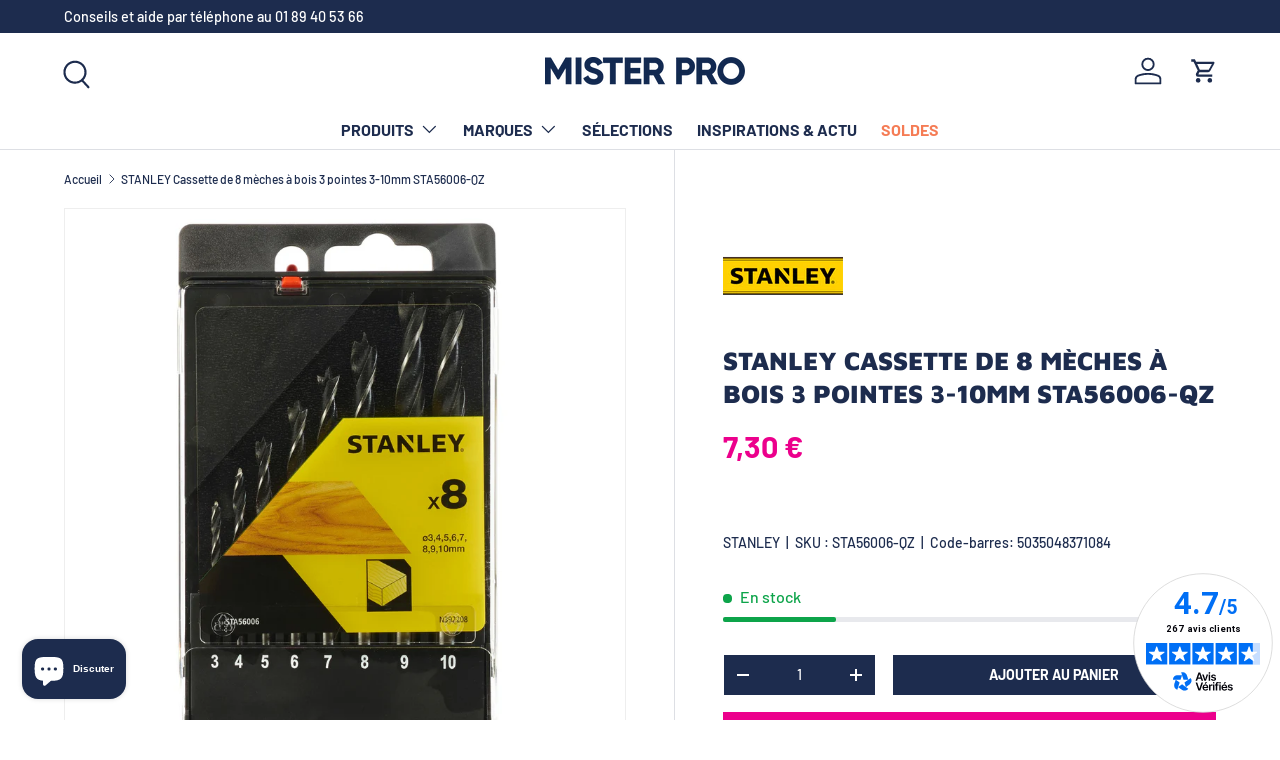

--- FILE ---
content_type: text/html; charset=utf-8
request_url: https://misterpro.com/products/stanley-cassette-de-8-meches-a-bois-3-pointes-3-10mm-sta56006-qz
body_size: 35932
content:
<!doctype html>
<html class="no-js" lang="fr" dir="ltr">
<head><meta charset="utf-8">
<meta name="viewport" content="width=device-width,initial-scale=1">
<title>STANLEY Cassette de 8 mèches à bois 3 pointes 3-10mm STA56006-QZ &ndash; Mister PRO</title><link rel="canonical" href="https://misterpro.com/products/stanley-cassette-de-8-meches-a-bois-3-pointes-3-10mm-sta56006-qz"><link rel="icon" href="//misterpro.com/cdn/shop/files/favicon_mrp.png?crop=center&height=48&v=1744122355&width=48" type="image/png">
  <link rel="apple-touch-icon" href="//misterpro.com/cdn/shop/files/favicon_mrp.png?crop=center&height=180&v=1744122355&width=180"><meta name="description" content="8 mèches à bois 3 pointes 3, 4, 5, 6, 7, 8, 9, 10mm"><meta property="og:site_name" content="Mister PRO">
<meta property="og:url" content="https://misterpro.com/products/stanley-cassette-de-8-meches-a-bois-3-pointes-3-10mm-sta56006-qz">
<meta property="og:title" content="STANLEY Cassette de 8 mèches à bois 3 pointes 3-10mm STA56006-QZ">
<meta property="og:type" content="product">
<meta property="og:description" content="8 mèches à bois 3 pointes 3, 4, 5, 6, 7, 8, 9, 10mm"><meta property="og:image" content="http://misterpro.com/cdn/shop/files/560679.jpg?crop=center&height=1200&v=1704379789&width=1200">
  <meta property="og:image:secure_url" content="https://misterpro.com/cdn/shop/files/560679.jpg?crop=center&height=1200&v=1704379789&width=1200">
  <meta property="og:image:width" content="2000">
  <meta property="og:image:height" content="2000"><meta property="og:price:amount" content="7,30">
  <meta property="og:price:currency" content="EUR"><meta name="twitter:card" content="summary_large_image">
<meta name="twitter:title" content="STANLEY Cassette de 8 mèches à bois 3 pointes 3-10mm STA56006-QZ">
<meta name="twitter:description" content="8 mèches à bois 3 pointes 3, 4, 5, 6, 7, 8, 9, 10mm">
<link rel="preload" href="//misterpro.com/cdn/shop/t/37/assets/main.css?v=109964744403081143781738828526" as="style"><style data-shopify>
@font-face {
  font-family: Barlow;
  font-weight: 500;
  font-style: normal;
  font-display: swap;
  src: url("//misterpro.com/cdn/fonts/barlow/barlow_n5.a193a1990790eba0cc5cca569d23799830e90f07.woff2") format("woff2"),
       url("//misterpro.com/cdn/fonts/barlow/barlow_n5.ae31c82169b1dc0715609b8cc6a610b917808358.woff") format("woff");
}
@font-face {
  font-family: Barlow;
  font-weight: 700;
  font-style: normal;
  font-display: swap;
  src: url("//misterpro.com/cdn/fonts/barlow/barlow_n7.691d1d11f150e857dcbc1c10ef03d825bc378d81.woff2") format("woff2"),
       url("//misterpro.com/cdn/fonts/barlow/barlow_n7.4fdbb1cb7da0e2c2f88492243ffa2b4f91924840.woff") format("woff");
}
@font-face {
  font-family: Barlow;
  font-weight: 500;
  font-style: italic;
  font-display: swap;
  src: url("//misterpro.com/cdn/fonts/barlow/barlow_i5.714d58286997b65cd479af615cfa9bb0a117a573.woff2") format("woff2"),
       url("//misterpro.com/cdn/fonts/barlow/barlow_i5.0120f77e6447d3b5df4bbec8ad8c2d029d87fb21.woff") format("woff");
}
@font-face {
  font-family: Barlow;
  font-weight: 700;
  font-style: italic;
  font-display: swap;
  src: url("//misterpro.com/cdn/fonts/barlow/barlow_i7.50e19d6cc2ba5146fa437a5a7443c76d5d730103.woff2") format("woff2"),
       url("//misterpro.com/cdn/fonts/barlow/barlow_i7.47e9f98f1b094d912e6fd631cc3fe93d9f40964f.woff") format("woff");
}
@font-face {
  font-family: "Maven Pro";
  font-weight: 900;
  font-style: normal;
  font-display: swap;
  src: url("//misterpro.com/cdn/fonts/maven_pro/mavenpro_n9.6b9c0d9443b13ba7b9a4ce1e5c7754df732e484d.woff2") format("woff2"),
       url("//misterpro.com/cdn/fonts/maven_pro/mavenpro_n9.88683e89a9504e5078b90d26472ce630fa547e4b.woff") format("woff");
}
@font-face {
  font-family: Barlow;
  font-weight: 700;
  font-style: normal;
  font-display: swap;
  src: url("//misterpro.com/cdn/fonts/barlow/barlow_n7.691d1d11f150e857dcbc1c10ef03d825bc378d81.woff2") format("woff2"),
       url("//misterpro.com/cdn/fonts/barlow/barlow_n7.4fdbb1cb7da0e2c2f88492243ffa2b4f91924840.woff") format("woff");
}
:root {
      --bg-color: 255 255 255 / 1.0;
      --bg-color-og: 255 255 255 / 1.0;
      --heading-color: 29 44 78;
      --text-color: 29 44 78;
      --text-color-og: 29 44 78;
      --scrollbar-color: 29 44 78;
      --link-color: 29 44 78;
      --link-color-og: 29 44 78;
      --star-color: 236 0 140;--swatch-border-color-default: 210 213 220;
        --swatch-border-color-active: 142 150 167;
        --swatch-card-size: 24px;
        --swatch-variant-picker-size: 64px;--color-scheme-1-bg: 245 245 245 / 1.0;
      --color-scheme-1-grad: linear-gradient(46deg, rgba(245, 245, 245, 1) 13%, rgba(249, 249, 249, 1) 86%);
      --color-scheme-1-heading: 29 44 78;
      --color-scheme-1-text: 29 44 78;
      --color-scheme-1-btn-bg: 236 0 140;
      --color-scheme-1-btn-text: 255 255 255;
      --color-scheme-1-btn-bg-hover: 240 52 163;--color-scheme-2-bg: 29 44 78 / 1.0;
      --color-scheme-2-grad: ;
      --color-scheme-2-heading: 255 255 255;
      --color-scheme-2-text: 255 255 255;
      --color-scheme-2-btn-bg: 236 0 140;
      --color-scheme-2-btn-text: 255 255 255;
      --color-scheme-2-btn-bg-hover: 240 52 163;--color-scheme-3-bg: 236 0 140 / 1.0;
      --color-scheme-3-grad: ;
      --color-scheme-3-heading: 255 255 255;
      --color-scheme-3-text: 255 255 255;
      --color-scheme-3-btn-bg: 255 255 255;
      --color-scheme-3-btn-text: 236 0 140;
      --color-scheme-3-btn-bg-hover: 253 231 244;

      --drawer-bg-color: 255 255 255 / 1.0;
      --drawer-text-color: 29 44 78;

      --panel-bg-color: 245 245 245 / 1.0;
      --panel-heading-color: 29 44 78;
      --panel-text-color: 29 44 78;

      --in-stock-text-color: 13 164 74;
      --low-stock-text-color: 236 0 140;
      --very-low-stock-text-color: 227 43 43;
      --no-stock-text-color: 7 7 7;
      --no-stock-backordered-text-color: 236 0 140;

      --error-bg-color: 252 237 238;
      --error-text-color: 180 12 28;
      --success-bg-color: 232 246 234;
      --success-text-color: 44 126 63;
      --info-bg-color: 228 237 250;
      --info-text-color: 26 102 210;

      --heading-font-family: "Maven Pro", sans-serif;
      --heading-font-style: normal;
      --heading-font-weight: 900;
      --heading-scale-start: 6;

      --navigation-font-family: Barlow, sans-serif;
      --navigation-font-style: normal;
      --navigation-font-weight: 700;
      --heading-text-transform: uppercase;
--subheading-text-transform: none;
      --body-font-family: Barlow, sans-serif;
      --body-font-style: normal;
      --body-font-weight: 500;
      --body-font-size: 16;

      --section-gap: 64;
      --heading-gap: calc(8 * var(--space-unit));--grid-column-gap: 20px;--btn-bg-color: 236 0 140;
      --btn-bg-hover-color: 240 52 163;
      --btn-text-color: 255 255 255;
      --btn-bg-color-og: 236 0 140;
      --btn-text-color-og: 255 255 255;
      --btn-alt-bg-color: 29 44 78;
      --btn-alt-bg-alpha: 1.0;
      --btn-alt-text-color: 255 255 255;
      --btn-border-width: 1px;
      --btn-padding-y: 12px;

      

      --btn-lg-border-radius: 50%;
      --btn-icon-border-radius: 50%;
      --input-with-btn-inner-radius: var(--btn-border-radius);
      --btn-text-transform: uppercase;

      --input-bg-color: 255 255 255 / 1.0;
      --input-text-color: 29 44 78;
      --input-border-width: 1px;
      --input-border-radius: 0px;
      --textarea-border-radius: 0px;
      --input-bg-color-diff-3: #f7f7f7;
      --input-bg-color-diff-6: #f0f0f0;

      --modal-border-radius: 0px;
      --modal-overlay-color: 0 0 0;
      --modal-overlay-opacity: 0.4;
      --drawer-border-radius: 0px;
      --overlay-border-radius: 0px;

      --custom-label-bg-color: 226 158 42;
      --custom-label-text-color: 245 245 245;--new-label-bg-color: 26 102 210;
      --new-label-text-color: 255 255 255;--preorder-label-bg-color: 86 203 249;
      --preorder-label-text-color: 0 0 0;

      --collection-label-color: 0 126 18;

      --page-width: 1590px;
      --gutter-sm: 20px;
      --gutter-md: 32px;
      --gutter-lg: 64px;

      --payment-terms-bg-color: #ffffff;

      --coll-card-bg-color: #f5f5f5;
      --coll-card-border-color: #ffffff;

      --card-highlight-bg-color: #1d2c4e;
      --card-highlight-text-color: 228 237 250;
      --card-highlight-border-color: #1d2c4e;--blend-bg-color: #f5f5f5;
        
          --aos-animate-duration: 1s;
        

        
          --aos-min-width: 0;
        
      

      --reading-width: 48em;
    }

    @media (max-width: 769px) {
      :root {
        --reading-width: 36em;
      }
    }
  </style><link rel="stylesheet" href="//misterpro.com/cdn/shop/t/37/assets/main.css?v=109964744403081143781738828526">
  <script src="//misterpro.com/cdn/shop/t/37/assets/main.js?v=76476094356780495751735890076" defer="defer"></script><link rel="preload" href="//misterpro.com/cdn/fonts/barlow/barlow_n5.a193a1990790eba0cc5cca569d23799830e90f07.woff2" as="font" type="font/woff2" crossorigin fetchpriority="high"><link rel="preload" href="//misterpro.com/cdn/fonts/maven_pro/mavenpro_n9.6b9c0d9443b13ba7b9a4ce1e5c7754df732e484d.woff2" as="font" type="font/woff2" crossorigin fetchpriority="high"><link rel="stylesheet" href="//misterpro.com/cdn/shop/t/37/assets/swatches.css?v=177409050860017286011764253456" media="print" onload="this.media='all'">
    <noscript><link rel="stylesheet" href="//misterpro.com/cdn/shop/t/37/assets/swatches.css?v=177409050860017286011764253456"></noscript><script>window.performance && window.performance.mark && window.performance.mark('shopify.content_for_header.start');</script><meta name="google-site-verification" content="L31JM_VMHfElwZqguKyhUQ07i8m1UNXewYL2vpFgvM0">
<meta name="facebook-domain-verification" content="a4e9emw8tgjlrwdr70tzq2hyx0v1nl">
<meta id="shopify-digital-wallet" name="shopify-digital-wallet" content="/60277293229/digital_wallets/dialog">
<meta name="shopify-checkout-api-token" content="8e71c8fb749f6a561b01407f8c723267">
<meta id="in-context-paypal-metadata" data-shop-id="60277293229" data-venmo-supported="false" data-environment="production" data-locale="fr_FR" data-paypal-v4="true" data-currency="EUR">
<link rel="alternate" type="application/json+oembed" href="https://misterpro.com/products/stanley-cassette-de-8-meches-a-bois-3-pointes-3-10mm-sta56006-qz.oembed">
<script async="async" src="/checkouts/internal/preloads.js?locale=fr-FR"></script>
<script id="shopify-features" type="application/json">{"accessToken":"8e71c8fb749f6a561b01407f8c723267","betas":["rich-media-storefront-analytics"],"domain":"misterpro.com","predictiveSearch":true,"shopId":60277293229,"locale":"fr"}</script>
<script>var Shopify = Shopify || {};
Shopify.shop = "mister-pro-shop.myshopify.com";
Shopify.locale = "fr";
Shopify.currency = {"active":"EUR","rate":"1.0"};
Shopify.country = "FR";
Shopify.theme = {"name":"MRP V2.0 Thème Entreprise 1.6.2","id":178568560980,"schema_name":"Enterprise","schema_version":"1.6.2","theme_store_id":1657,"role":"main"};
Shopify.theme.handle = "null";
Shopify.theme.style = {"id":null,"handle":null};
Shopify.cdnHost = "misterpro.com/cdn";
Shopify.routes = Shopify.routes || {};
Shopify.routes.root = "/";</script>
<script type="module">!function(o){(o.Shopify=o.Shopify||{}).modules=!0}(window);</script>
<script>!function(o){function n(){var o=[];function n(){o.push(Array.prototype.slice.apply(arguments))}return n.q=o,n}var t=o.Shopify=o.Shopify||{};t.loadFeatures=n(),t.autoloadFeatures=n()}(window);</script>
<script id="shop-js-analytics" type="application/json">{"pageType":"product"}</script>
<script defer="defer" async type="module" src="//misterpro.com/cdn/shopifycloud/shop-js/modules/v2/client.init-shop-cart-sync_XvpUV7qp.fr.esm.js"></script>
<script defer="defer" async type="module" src="//misterpro.com/cdn/shopifycloud/shop-js/modules/v2/chunk.common_C2xzKNNs.esm.js"></script>
<script type="module">
  await import("//misterpro.com/cdn/shopifycloud/shop-js/modules/v2/client.init-shop-cart-sync_XvpUV7qp.fr.esm.js");
await import("//misterpro.com/cdn/shopifycloud/shop-js/modules/v2/chunk.common_C2xzKNNs.esm.js");

  window.Shopify.SignInWithShop?.initShopCartSync?.({"fedCMEnabled":true,"windoidEnabled":true});

</script>
<script>(function() {
  var isLoaded = false;
  function asyncLoad() {
    if (isLoaded) return;
    isLoaded = true;
    var urls = ["https:\/\/widgets.automizely.com\/pages\/v1\/pages.js?store_connection_id=81a89c0e5256484aa2a9cab5efdd0c67\u0026mapped_org_id=0610e5ba933203011c6f924aeb2ff63f_v1\u0026shop=mister-pro-shop.myshopify.com","https:\/\/cdnv2.mycustomizer.com\/s-scripts\/front.js.gz?shop=mister-pro-shop.myshopify.com","https:\/\/admin.revenuehunt.com\/embed.js?shop=mister-pro-shop.myshopify.com"];
    for (var i = 0; i < urls.length; i++) {
      var s = document.createElement('script');
      s.type = 'text/javascript';
      s.async = true;
      s.src = urls[i];
      var x = document.getElementsByTagName('script')[0];
      x.parentNode.insertBefore(s, x);
    }
  };
  if(window.attachEvent) {
    window.attachEvent('onload', asyncLoad);
  } else {
    window.addEventListener('load', asyncLoad, false);
  }
})();</script>
<script id="__st">var __st={"a":60277293229,"offset":3600,"reqid":"7958a3e1-0955-45ab-9c52-70f1913d93ae-1768633173","pageurl":"misterpro.com\/products\/stanley-cassette-de-8-meches-a-bois-3-pointes-3-10mm-sta56006-qz","u":"987eea5902b8","p":"product","rtyp":"product","rid":8774096585044};</script>
<script>window.ShopifyPaypalV4VisibilityTracking = true;</script>
<script id="captcha-bootstrap">!function(){'use strict';const t='contact',e='account',n='new_comment',o=[[t,t],['blogs',n],['comments',n],[t,'customer']],c=[[e,'customer_login'],[e,'guest_login'],[e,'recover_customer_password'],[e,'create_customer']],r=t=>t.map((([t,e])=>`form[action*='/${t}']:not([data-nocaptcha='true']) input[name='form_type'][value='${e}']`)).join(','),a=t=>()=>t?[...document.querySelectorAll(t)].map((t=>t.form)):[];function s(){const t=[...o],e=r(t);return a(e)}const i='password',u='form_key',d=['recaptcha-v3-token','g-recaptcha-response','h-captcha-response',i],f=()=>{try{return window.sessionStorage}catch{return}},m='__shopify_v',_=t=>t.elements[u];function p(t,e,n=!1){try{const o=window.sessionStorage,c=JSON.parse(o.getItem(e)),{data:r}=function(t){const{data:e,action:n}=t;return t[m]||n?{data:e,action:n}:{data:t,action:n}}(c);for(const[e,n]of Object.entries(r))t.elements[e]&&(t.elements[e].value=n);n&&o.removeItem(e)}catch(o){console.error('form repopulation failed',{error:o})}}const l='form_type',E='cptcha';function T(t){t.dataset[E]=!0}const w=window,h=w.document,L='Shopify',v='ce_forms',y='captcha';let A=!1;((t,e)=>{const n=(g='f06e6c50-85a8-45c8-87d0-21a2b65856fe',I='https://cdn.shopify.com/shopifycloud/storefront-forms-hcaptcha/ce_storefront_forms_captcha_hcaptcha.v1.5.2.iife.js',D={infoText:'Protégé par hCaptcha',privacyText:'Confidentialité',termsText:'Conditions'},(t,e,n)=>{const o=w[L][v],c=o.bindForm;if(c)return c(t,g,e,D).then(n);var r;o.q.push([[t,g,e,D],n]),r=I,A||(h.body.append(Object.assign(h.createElement('script'),{id:'captcha-provider',async:!0,src:r})),A=!0)});var g,I,D;w[L]=w[L]||{},w[L][v]=w[L][v]||{},w[L][v].q=[],w[L][y]=w[L][y]||{},w[L][y].protect=function(t,e){n(t,void 0,e),T(t)},Object.freeze(w[L][y]),function(t,e,n,w,h,L){const[v,y,A,g]=function(t,e,n){const i=e?o:[],u=t?c:[],d=[...i,...u],f=r(d),m=r(i),_=r(d.filter((([t,e])=>n.includes(e))));return[a(f),a(m),a(_),s()]}(w,h,L),I=t=>{const e=t.target;return e instanceof HTMLFormElement?e:e&&e.form},D=t=>v().includes(t);t.addEventListener('submit',(t=>{const e=I(t);if(!e)return;const n=D(e)&&!e.dataset.hcaptchaBound&&!e.dataset.recaptchaBound,o=_(e),c=g().includes(e)&&(!o||!o.value);(n||c)&&t.preventDefault(),c&&!n&&(function(t){try{if(!f())return;!function(t){const e=f();if(!e)return;const n=_(t);if(!n)return;const o=n.value;o&&e.removeItem(o)}(t);const e=Array.from(Array(32),(()=>Math.random().toString(36)[2])).join('');!function(t,e){_(t)||t.append(Object.assign(document.createElement('input'),{type:'hidden',name:u})),t.elements[u].value=e}(t,e),function(t,e){const n=f();if(!n)return;const o=[...t.querySelectorAll(`input[type='${i}']`)].map((({name:t})=>t)),c=[...d,...o],r={};for(const[a,s]of new FormData(t).entries())c.includes(a)||(r[a]=s);n.setItem(e,JSON.stringify({[m]:1,action:t.action,data:r}))}(t,e)}catch(e){console.error('failed to persist form',e)}}(e),e.submit())}));const S=(t,e)=>{t&&!t.dataset[E]&&(n(t,e.some((e=>e===t))),T(t))};for(const o of['focusin','change'])t.addEventListener(o,(t=>{const e=I(t);D(e)&&S(e,y())}));const B=e.get('form_key'),M=e.get(l),P=B&&M;t.addEventListener('DOMContentLoaded',(()=>{const t=y();if(P)for(const e of t)e.elements[l].value===M&&p(e,B);[...new Set([...A(),...v().filter((t=>'true'===t.dataset.shopifyCaptcha))])].forEach((e=>S(e,t)))}))}(h,new URLSearchParams(w.location.search),n,t,e,['guest_login'])})(!0,!0)}();</script>
<script integrity="sha256-4kQ18oKyAcykRKYeNunJcIwy7WH5gtpwJnB7kiuLZ1E=" data-source-attribution="shopify.loadfeatures" defer="defer" src="//misterpro.com/cdn/shopifycloud/storefront/assets/storefront/load_feature-a0a9edcb.js" crossorigin="anonymous"></script>
<script data-source-attribution="shopify.dynamic_checkout.dynamic.init">var Shopify=Shopify||{};Shopify.PaymentButton=Shopify.PaymentButton||{isStorefrontPortableWallets:!0,init:function(){window.Shopify.PaymentButton.init=function(){};var t=document.createElement("script");t.src="https://misterpro.com/cdn/shopifycloud/portable-wallets/latest/portable-wallets.fr.js",t.type="module",document.head.appendChild(t)}};
</script>
<script data-source-attribution="shopify.dynamic_checkout.buyer_consent">
  function portableWalletsHideBuyerConsent(e){var t=document.getElementById("shopify-buyer-consent"),n=document.getElementById("shopify-subscription-policy-button");t&&n&&(t.classList.add("hidden"),t.setAttribute("aria-hidden","true"),n.removeEventListener("click",e))}function portableWalletsShowBuyerConsent(e){var t=document.getElementById("shopify-buyer-consent"),n=document.getElementById("shopify-subscription-policy-button");t&&n&&(t.classList.remove("hidden"),t.removeAttribute("aria-hidden"),n.addEventListener("click",e))}window.Shopify?.PaymentButton&&(window.Shopify.PaymentButton.hideBuyerConsent=portableWalletsHideBuyerConsent,window.Shopify.PaymentButton.showBuyerConsent=portableWalletsShowBuyerConsent);
</script>
<script>
  function portableWalletsCleanup(e){e&&e.src&&console.error("Failed to load portable wallets script "+e.src);var t=document.querySelectorAll("shopify-accelerated-checkout .shopify-payment-button__skeleton, shopify-accelerated-checkout-cart .wallet-cart-button__skeleton"),e=document.getElementById("shopify-buyer-consent");for(let e=0;e<t.length;e++)t[e].remove();e&&e.remove()}function portableWalletsNotLoadedAsModule(e){e instanceof ErrorEvent&&"string"==typeof e.message&&e.message.includes("import.meta")&&"string"==typeof e.filename&&e.filename.includes("portable-wallets")&&(window.removeEventListener("error",portableWalletsNotLoadedAsModule),window.Shopify.PaymentButton.failedToLoad=e,"loading"===document.readyState?document.addEventListener("DOMContentLoaded",window.Shopify.PaymentButton.init):window.Shopify.PaymentButton.init())}window.addEventListener("error",portableWalletsNotLoadedAsModule);
</script>

<script type="module" src="https://misterpro.com/cdn/shopifycloud/portable-wallets/latest/portable-wallets.fr.js" onError="portableWalletsCleanup(this)" crossorigin="anonymous"></script>
<script nomodule>
  document.addEventListener("DOMContentLoaded", portableWalletsCleanup);
</script>

<script id='scb4127' type='text/javascript' async='' src='https://misterpro.com/cdn/shopifycloud/privacy-banner/storefront-banner.js'></script><link id="shopify-accelerated-checkout-styles" rel="stylesheet" media="screen" href="https://misterpro.com/cdn/shopifycloud/portable-wallets/latest/accelerated-checkout-backwards-compat.css" crossorigin="anonymous">
<style id="shopify-accelerated-checkout-cart">
        #shopify-buyer-consent {
  margin-top: 1em;
  display: inline-block;
  width: 100%;
}

#shopify-buyer-consent.hidden {
  display: none;
}

#shopify-subscription-policy-button {
  background: none;
  border: none;
  padding: 0;
  text-decoration: underline;
  font-size: inherit;
  cursor: pointer;
}

#shopify-subscription-policy-button::before {
  box-shadow: none;
}

      </style>
<script id="sections-script" data-sections="header,footer" defer="defer" src="//misterpro.com/cdn/shop/t/37/compiled_assets/scripts.js?6261"></script>
<script>window.performance && window.performance.mark && window.performance.mark('shopify.content_for_header.end');</script>

    <script src="//misterpro.com/cdn/shop/t/37/assets/animate-on-scroll.js?v=15249566486942820451735890075" defer="defer"></script>
    <link rel="stylesheet" href="//misterpro.com/cdn/shop/t/37/assets/animate-on-scroll.css?v=116194678796051782541735890075">
  

  <script>document.documentElement.className = document.documentElement.className.replace('no-js', 'js');</script><!-- CC Custom Head Start --><!-- CC Custom Head End --><!-- BEGIN app block: shopify://apps/doofinder-search-discovery/blocks/doofinder-script/1abc6bc6-ff36-4a37-9034-effae4a47cf6 -->
  <script>
    (function(w, k) {w[k] = window[k] || function () { (window[k].q = window[k].q || []).push(arguments) }})(window, "doofinderApp")
    var dfKvCustomerEmail = "";

    doofinderApp("config", "currency", Shopify.currency.active);
    doofinderApp("config", "language", Shopify.locale);
    var context = Shopify.country;
    
    doofinderApp("config", "priceName", context);
    localStorage.setItem("shopify-language", Shopify.locale);

    doofinderApp("init", "layer", {
      params:{
        "":{
          exclude: {
            not_published_in: [context]
          }
        },
        "product":{
          exclude: {
            not_published_in: [context]
          }
        }
      }
    });
  </script>

  <script src="https://eu1-config.doofinder.com/2.x/08e66ad1-102d-48ba-81cd-5347a46d13ff.js" async></script>



<!-- END app block --><script src="https://cdn.shopify.com/extensions/0bdf6072-3b81-4757-9f23-b3d93acaca82/skeepers-verified-reviews-16/assets/skeepers-shopify-rr.js" type="text/javascript" defer="defer"></script>
<link href="https://cdn.shopify.com/extensions/0bdf6072-3b81-4757-9f23-b3d93acaca82/skeepers-verified-reviews-16/assets/skeepers-shopify-rr.css" rel="stylesheet" type="text/css" media="all">
<link href="https://cdn.shopify.com/extensions/019b4173-198c-7504-9ca7-09d6d87cfeb2/256-metafields-editor-324/assets/image.css" rel="stylesheet" type="text/css" media="all">
<script src="https://cdn.shopify.com/extensions/7bc9bb47-adfa-4267-963e-cadee5096caf/inbox-1252/assets/inbox-chat-loader.js" type="text/javascript" defer="defer"></script>
<link href="https://monorail-edge.shopifysvc.com" rel="dns-prefetch">
<script>(function(){if ("sendBeacon" in navigator && "performance" in window) {try {var session_token_from_headers = performance.getEntriesByType('navigation')[0].serverTiming.find(x => x.name == '_s').description;} catch {var session_token_from_headers = undefined;}var session_cookie_matches = document.cookie.match(/_shopify_s=([^;]*)/);var session_token_from_cookie = session_cookie_matches && session_cookie_matches.length === 2 ? session_cookie_matches[1] : "";var session_token = session_token_from_headers || session_token_from_cookie || "";function handle_abandonment_event(e) {var entries = performance.getEntries().filter(function(entry) {return /monorail-edge.shopifysvc.com/.test(entry.name);});if (!window.abandonment_tracked && entries.length === 0) {window.abandonment_tracked = true;var currentMs = Date.now();var navigation_start = performance.timing.navigationStart;var payload = {shop_id: 60277293229,url: window.location.href,navigation_start,duration: currentMs - navigation_start,session_token,page_type: "product"};window.navigator.sendBeacon("https://monorail-edge.shopifysvc.com/v1/produce", JSON.stringify({schema_id: "online_store_buyer_site_abandonment/1.1",payload: payload,metadata: {event_created_at_ms: currentMs,event_sent_at_ms: currentMs}}));}}window.addEventListener('pagehide', handle_abandonment_event);}}());</script>
<script id="web-pixels-manager-setup">(function e(e,d,r,n,o){if(void 0===o&&(o={}),!Boolean(null===(a=null===(i=window.Shopify)||void 0===i?void 0:i.analytics)||void 0===a?void 0:a.replayQueue)){var i,a;window.Shopify=window.Shopify||{};var t=window.Shopify;t.analytics=t.analytics||{};var s=t.analytics;s.replayQueue=[],s.publish=function(e,d,r){return s.replayQueue.push([e,d,r]),!0};try{self.performance.mark("wpm:start")}catch(e){}var l=function(){var e={modern:/Edge?\/(1{2}[4-9]|1[2-9]\d|[2-9]\d{2}|\d{4,})\.\d+(\.\d+|)|Firefox\/(1{2}[4-9]|1[2-9]\d|[2-9]\d{2}|\d{4,})\.\d+(\.\d+|)|Chrom(ium|e)\/(9{2}|\d{3,})\.\d+(\.\d+|)|(Maci|X1{2}).+ Version\/(15\.\d+|(1[6-9]|[2-9]\d|\d{3,})\.\d+)([,.]\d+|)( \(\w+\)|)( Mobile\/\w+|) Safari\/|Chrome.+OPR\/(9{2}|\d{3,})\.\d+\.\d+|(CPU[ +]OS|iPhone[ +]OS|CPU[ +]iPhone|CPU IPhone OS|CPU iPad OS)[ +]+(15[._]\d+|(1[6-9]|[2-9]\d|\d{3,})[._]\d+)([._]\d+|)|Android:?[ /-](13[3-9]|1[4-9]\d|[2-9]\d{2}|\d{4,})(\.\d+|)(\.\d+|)|Android.+Firefox\/(13[5-9]|1[4-9]\d|[2-9]\d{2}|\d{4,})\.\d+(\.\d+|)|Android.+Chrom(ium|e)\/(13[3-9]|1[4-9]\d|[2-9]\d{2}|\d{4,})\.\d+(\.\d+|)|SamsungBrowser\/([2-9]\d|\d{3,})\.\d+/,legacy:/Edge?\/(1[6-9]|[2-9]\d|\d{3,})\.\d+(\.\d+|)|Firefox\/(5[4-9]|[6-9]\d|\d{3,})\.\d+(\.\d+|)|Chrom(ium|e)\/(5[1-9]|[6-9]\d|\d{3,})\.\d+(\.\d+|)([\d.]+$|.*Safari\/(?![\d.]+ Edge\/[\d.]+$))|(Maci|X1{2}).+ Version\/(10\.\d+|(1[1-9]|[2-9]\d|\d{3,})\.\d+)([,.]\d+|)( \(\w+\)|)( Mobile\/\w+|) Safari\/|Chrome.+OPR\/(3[89]|[4-9]\d|\d{3,})\.\d+\.\d+|(CPU[ +]OS|iPhone[ +]OS|CPU[ +]iPhone|CPU IPhone OS|CPU iPad OS)[ +]+(10[._]\d+|(1[1-9]|[2-9]\d|\d{3,})[._]\d+)([._]\d+|)|Android:?[ /-](13[3-9]|1[4-9]\d|[2-9]\d{2}|\d{4,})(\.\d+|)(\.\d+|)|Mobile Safari.+OPR\/([89]\d|\d{3,})\.\d+\.\d+|Android.+Firefox\/(13[5-9]|1[4-9]\d|[2-9]\d{2}|\d{4,})\.\d+(\.\d+|)|Android.+Chrom(ium|e)\/(13[3-9]|1[4-9]\d|[2-9]\d{2}|\d{4,})\.\d+(\.\d+|)|Android.+(UC? ?Browser|UCWEB|U3)[ /]?(15\.([5-9]|\d{2,})|(1[6-9]|[2-9]\d|\d{3,})\.\d+)\.\d+|SamsungBrowser\/(5\.\d+|([6-9]|\d{2,})\.\d+)|Android.+MQ{2}Browser\/(14(\.(9|\d{2,})|)|(1[5-9]|[2-9]\d|\d{3,})(\.\d+|))(\.\d+|)|K[Aa][Ii]OS\/(3\.\d+|([4-9]|\d{2,})\.\d+)(\.\d+|)/},d=e.modern,r=e.legacy,n=navigator.userAgent;return n.match(d)?"modern":n.match(r)?"legacy":"unknown"}(),u="modern"===l?"modern":"legacy",c=(null!=n?n:{modern:"",legacy:""})[u],f=function(e){return[e.baseUrl,"/wpm","/b",e.hashVersion,"modern"===e.buildTarget?"m":"l",".js"].join("")}({baseUrl:d,hashVersion:r,buildTarget:u}),m=function(e){var d=e.version,r=e.bundleTarget,n=e.surface,o=e.pageUrl,i=e.monorailEndpoint;return{emit:function(e){var a=e.status,t=e.errorMsg,s=(new Date).getTime(),l=JSON.stringify({metadata:{event_sent_at_ms:s},events:[{schema_id:"web_pixels_manager_load/3.1",payload:{version:d,bundle_target:r,page_url:o,status:a,surface:n,error_msg:t},metadata:{event_created_at_ms:s}}]});if(!i)return console&&console.warn&&console.warn("[Web Pixels Manager] No Monorail endpoint provided, skipping logging."),!1;try{return self.navigator.sendBeacon.bind(self.navigator)(i,l)}catch(e){}var u=new XMLHttpRequest;try{return u.open("POST",i,!0),u.setRequestHeader("Content-Type","text/plain"),u.send(l),!0}catch(e){return console&&console.warn&&console.warn("[Web Pixels Manager] Got an unhandled error while logging to Monorail."),!1}}}}({version:r,bundleTarget:l,surface:e.surface,pageUrl:self.location.href,monorailEndpoint:e.monorailEndpoint});try{o.browserTarget=l,function(e){var d=e.src,r=e.async,n=void 0===r||r,o=e.onload,i=e.onerror,a=e.sri,t=e.scriptDataAttributes,s=void 0===t?{}:t,l=document.createElement("script"),u=document.querySelector("head"),c=document.querySelector("body");if(l.async=n,l.src=d,a&&(l.integrity=a,l.crossOrigin="anonymous"),s)for(var f in s)if(Object.prototype.hasOwnProperty.call(s,f))try{l.dataset[f]=s[f]}catch(e){}if(o&&l.addEventListener("load",o),i&&l.addEventListener("error",i),u)u.appendChild(l);else{if(!c)throw new Error("Did not find a head or body element to append the script");c.appendChild(l)}}({src:f,async:!0,onload:function(){if(!function(){var e,d;return Boolean(null===(d=null===(e=window.Shopify)||void 0===e?void 0:e.analytics)||void 0===d?void 0:d.initialized)}()){var d=window.webPixelsManager.init(e)||void 0;if(d){var r=window.Shopify.analytics;r.replayQueue.forEach((function(e){var r=e[0],n=e[1],o=e[2];d.publishCustomEvent(r,n,o)})),r.replayQueue=[],r.publish=d.publishCustomEvent,r.visitor=d.visitor,r.initialized=!0}}},onerror:function(){return m.emit({status:"failed",errorMsg:"".concat(f," has failed to load")})},sri:function(e){var d=/^sha384-[A-Za-z0-9+/=]+$/;return"string"==typeof e&&d.test(e)}(c)?c:"",scriptDataAttributes:o}),m.emit({status:"loading"})}catch(e){m.emit({status:"failed",errorMsg:(null==e?void 0:e.message)||"Unknown error"})}}})({shopId: 60277293229,storefrontBaseUrl: "https://misterpro.com",extensionsBaseUrl: "https://extensions.shopifycdn.com/cdn/shopifycloud/web-pixels-manager",monorailEndpoint: "https://monorail-edge.shopifysvc.com/unstable/produce_batch",surface: "storefront-renderer",enabledBetaFlags: ["2dca8a86"],webPixelsConfigList: [{"id":"1751155028","configuration":"{\"accountID\":\"1\",\"installation_id\":\"08e66ad1-102d-48ba-81cd-5347a46d13ff\",\"region\":\"eu1\"}","eventPayloadVersion":"v1","runtimeContext":"STRICT","scriptVersion":"2061f8ea39b7d2e31c8b851469aba871","type":"APP","apiClientId":199361,"privacyPurposes":["ANALYTICS","MARKETING","SALE_OF_DATA"],"dataSharingAdjustments":{"protectedCustomerApprovalScopes":["read_customer_personal_data"]}},{"id":"1587773780","configuration":"{\"pixel_id\":\"1121522796247436\",\"pixel_type\":\"facebook_pixel\"}","eventPayloadVersion":"v1","runtimeContext":"OPEN","scriptVersion":"ca16bc87fe92b6042fbaa3acc2fbdaa6","type":"APP","apiClientId":2329312,"privacyPurposes":["ANALYTICS","MARKETING","SALE_OF_DATA"],"dataSharingAdjustments":{"protectedCustomerApprovalScopes":["read_customer_address","read_customer_email","read_customer_name","read_customer_personal_data","read_customer_phone"]}},{"id":"1170899284","configuration":"{\"config\":\"{\\\"google_tag_ids\\\":[\\\"G-7WE9TTFH6J\\\",\\\"AW-11167081249\\\",\\\"GT-NS9VC68\\\"],\\\"target_country\\\":\\\"FR\\\",\\\"gtag_events\\\":[{\\\"type\\\":\\\"begin_checkout\\\",\\\"action_label\\\":[\\\"G-7WE9TTFH6J\\\",\\\"AW-11167081249\\\/ONAUCJy8tJ0ZEKHG8Mwp\\\"]},{\\\"type\\\":\\\"search\\\",\\\"action_label\\\":[\\\"G-7WE9TTFH6J\\\",\\\"AW-11167081249\\\/UU7NCJ67tJ0ZEKHG8Mwp\\\"]},{\\\"type\\\":\\\"view_item\\\",\\\"action_label\\\":[\\\"G-7WE9TTFH6J\\\",\\\"AW-11167081249\\\/DI6PCJu7tJ0ZEKHG8Mwp\\\",\\\"MC-C5WTYTPJWY\\\"]},{\\\"type\\\":\\\"purchase\\\",\\\"action_label\\\":[\\\"G-7WE9TTFH6J\\\",\\\"AW-11167081249\\\/vdZmCJW7tJ0ZEKHG8Mwp\\\",\\\"MC-C5WTYTPJWY\\\"]},{\\\"type\\\":\\\"page_view\\\",\\\"action_label\\\":[\\\"G-7WE9TTFH6J\\\",\\\"AW-11167081249\\\/0lWLCJi7tJ0ZEKHG8Mwp\\\",\\\"MC-C5WTYTPJWY\\\"]},{\\\"type\\\":\\\"add_payment_info\\\",\\\"action_label\\\":[\\\"G-7WE9TTFH6J\\\",\\\"AW-11167081249\\\/uTg5CJ-8tJ0ZEKHG8Mwp\\\"]},{\\\"type\\\":\\\"add_to_cart\\\",\\\"action_label\\\":[\\\"G-7WE9TTFH6J\\\",\\\"AW-11167081249\\\/nyjcCJm8tJ0ZEKHG8Mwp\\\"]}],\\\"enable_monitoring_mode\\\":false}\"}","eventPayloadVersion":"v1","runtimeContext":"OPEN","scriptVersion":"b2a88bafab3e21179ed38636efcd8a93","type":"APP","apiClientId":1780363,"privacyPurposes":[],"dataSharingAdjustments":{"protectedCustomerApprovalScopes":["read_customer_address","read_customer_email","read_customer_name","read_customer_personal_data","read_customer_phone"]}},{"id":"shopify-app-pixel","configuration":"{}","eventPayloadVersion":"v1","runtimeContext":"STRICT","scriptVersion":"0450","apiClientId":"shopify-pixel","type":"APP","privacyPurposes":["ANALYTICS","MARKETING"]},{"id":"shopify-custom-pixel","eventPayloadVersion":"v1","runtimeContext":"LAX","scriptVersion":"0450","apiClientId":"shopify-pixel","type":"CUSTOM","privacyPurposes":["ANALYTICS","MARKETING"]}],isMerchantRequest: false,initData: {"shop":{"name":"Mister PRO","paymentSettings":{"currencyCode":"EUR"},"myshopifyDomain":"mister-pro-shop.myshopify.com","countryCode":"FR","storefrontUrl":"https:\/\/misterpro.com"},"customer":null,"cart":null,"checkout":null,"productVariants":[{"price":{"amount":7.3,"currencyCode":"EUR"},"product":{"title":"STANLEY Cassette de 8 mèches à bois 3 pointes 3-10mm STA56006-QZ","vendor":"STANLEY","id":"8774096585044","untranslatedTitle":"STANLEY Cassette de 8 mèches à bois 3 pointes 3-10mm STA56006-QZ","url":"\/products\/stanley-cassette-de-8-meches-a-bois-3-pointes-3-10mm-sta56006-qz","type":"Foret bois"},"id":"47416700567892","image":{"src":"\/\/misterpro.com\/cdn\/shop\/files\/560679.jpg?v=1704379789"},"sku":"STA56006-QZ","title":"Default Title","untranslatedTitle":"Default Title"}],"purchasingCompany":null},},"https://misterpro.com/cdn","fcfee988w5aeb613cpc8e4bc33m6693e112",{"modern":"","legacy":""},{"shopId":"60277293229","storefrontBaseUrl":"https:\/\/misterpro.com","extensionBaseUrl":"https:\/\/extensions.shopifycdn.com\/cdn\/shopifycloud\/web-pixels-manager","surface":"storefront-renderer","enabledBetaFlags":"[\"2dca8a86\"]","isMerchantRequest":"false","hashVersion":"fcfee988w5aeb613cpc8e4bc33m6693e112","publish":"custom","events":"[[\"page_viewed\",{}],[\"product_viewed\",{\"productVariant\":{\"price\":{\"amount\":7.3,\"currencyCode\":\"EUR\"},\"product\":{\"title\":\"STANLEY Cassette de 8 mèches à bois 3 pointes 3-10mm STA56006-QZ\",\"vendor\":\"STANLEY\",\"id\":\"8774096585044\",\"untranslatedTitle\":\"STANLEY Cassette de 8 mèches à bois 3 pointes 3-10mm STA56006-QZ\",\"url\":\"\/products\/stanley-cassette-de-8-meches-a-bois-3-pointes-3-10mm-sta56006-qz\",\"type\":\"Foret bois\"},\"id\":\"47416700567892\",\"image\":{\"src\":\"\/\/misterpro.com\/cdn\/shop\/files\/560679.jpg?v=1704379789\"},\"sku\":\"STA56006-QZ\",\"title\":\"Default Title\",\"untranslatedTitle\":\"Default Title\"}}]]"});</script><script>
  window.ShopifyAnalytics = window.ShopifyAnalytics || {};
  window.ShopifyAnalytics.meta = window.ShopifyAnalytics.meta || {};
  window.ShopifyAnalytics.meta.currency = 'EUR';
  var meta = {"product":{"id":8774096585044,"gid":"gid:\/\/shopify\/Product\/8774096585044","vendor":"STANLEY","type":"Foret bois","handle":"stanley-cassette-de-8-meches-a-bois-3-pointes-3-10mm-sta56006-qz","variants":[{"id":47416700567892,"price":730,"name":"STANLEY Cassette de 8 mèches à bois 3 pointes 3-10mm STA56006-QZ","public_title":null,"sku":"STA56006-QZ"}],"remote":false},"page":{"pageType":"product","resourceType":"product","resourceId":8774096585044,"requestId":"7958a3e1-0955-45ab-9c52-70f1913d93ae-1768633173"}};
  for (var attr in meta) {
    window.ShopifyAnalytics.meta[attr] = meta[attr];
  }
</script>
<script class="analytics">
  (function () {
    var customDocumentWrite = function(content) {
      var jquery = null;

      if (window.jQuery) {
        jquery = window.jQuery;
      } else if (window.Checkout && window.Checkout.$) {
        jquery = window.Checkout.$;
      }

      if (jquery) {
        jquery('body').append(content);
      }
    };

    var hasLoggedConversion = function(token) {
      if (token) {
        return document.cookie.indexOf('loggedConversion=' + token) !== -1;
      }
      return false;
    }

    var setCookieIfConversion = function(token) {
      if (token) {
        var twoMonthsFromNow = new Date(Date.now());
        twoMonthsFromNow.setMonth(twoMonthsFromNow.getMonth() + 2);

        document.cookie = 'loggedConversion=' + token + '; expires=' + twoMonthsFromNow;
      }
    }

    var trekkie = window.ShopifyAnalytics.lib = window.trekkie = window.trekkie || [];
    if (trekkie.integrations) {
      return;
    }
    trekkie.methods = [
      'identify',
      'page',
      'ready',
      'track',
      'trackForm',
      'trackLink'
    ];
    trekkie.factory = function(method) {
      return function() {
        var args = Array.prototype.slice.call(arguments);
        args.unshift(method);
        trekkie.push(args);
        return trekkie;
      };
    };
    for (var i = 0; i < trekkie.methods.length; i++) {
      var key = trekkie.methods[i];
      trekkie[key] = trekkie.factory(key);
    }
    trekkie.load = function(config) {
      trekkie.config = config || {};
      trekkie.config.initialDocumentCookie = document.cookie;
      var first = document.getElementsByTagName('script')[0];
      var script = document.createElement('script');
      script.type = 'text/javascript';
      script.onerror = function(e) {
        var scriptFallback = document.createElement('script');
        scriptFallback.type = 'text/javascript';
        scriptFallback.onerror = function(error) {
                var Monorail = {
      produce: function produce(monorailDomain, schemaId, payload) {
        var currentMs = new Date().getTime();
        var event = {
          schema_id: schemaId,
          payload: payload,
          metadata: {
            event_created_at_ms: currentMs,
            event_sent_at_ms: currentMs
          }
        };
        return Monorail.sendRequest("https://" + monorailDomain + "/v1/produce", JSON.stringify(event));
      },
      sendRequest: function sendRequest(endpointUrl, payload) {
        // Try the sendBeacon API
        if (window && window.navigator && typeof window.navigator.sendBeacon === 'function' && typeof window.Blob === 'function' && !Monorail.isIos12()) {
          var blobData = new window.Blob([payload], {
            type: 'text/plain'
          });

          if (window.navigator.sendBeacon(endpointUrl, blobData)) {
            return true;
          } // sendBeacon was not successful

        } // XHR beacon

        var xhr = new XMLHttpRequest();

        try {
          xhr.open('POST', endpointUrl);
          xhr.setRequestHeader('Content-Type', 'text/plain');
          xhr.send(payload);
        } catch (e) {
          console.log(e);
        }

        return false;
      },
      isIos12: function isIos12() {
        return window.navigator.userAgent.lastIndexOf('iPhone; CPU iPhone OS 12_') !== -1 || window.navigator.userAgent.lastIndexOf('iPad; CPU OS 12_') !== -1;
      }
    };
    Monorail.produce('monorail-edge.shopifysvc.com',
      'trekkie_storefront_load_errors/1.1',
      {shop_id: 60277293229,
      theme_id: 178568560980,
      app_name: "storefront",
      context_url: window.location.href,
      source_url: "//misterpro.com/cdn/s/trekkie.storefront.cd680fe47e6c39ca5d5df5f0a32d569bc48c0f27.min.js"});

        };
        scriptFallback.async = true;
        scriptFallback.src = '//misterpro.com/cdn/s/trekkie.storefront.cd680fe47e6c39ca5d5df5f0a32d569bc48c0f27.min.js';
        first.parentNode.insertBefore(scriptFallback, first);
      };
      script.async = true;
      script.src = '//misterpro.com/cdn/s/trekkie.storefront.cd680fe47e6c39ca5d5df5f0a32d569bc48c0f27.min.js';
      first.parentNode.insertBefore(script, first);
    };
    trekkie.load(
      {"Trekkie":{"appName":"storefront","development":false,"defaultAttributes":{"shopId":60277293229,"isMerchantRequest":null,"themeId":178568560980,"themeCityHash":"11360946745480536414","contentLanguage":"fr","currency":"EUR","eventMetadataId":"2bdb7f34-fe35-46b0-bb16-eae9d2471ff2"},"isServerSideCookieWritingEnabled":true,"monorailRegion":"shop_domain","enabledBetaFlags":["65f19447"]},"Session Attribution":{},"S2S":{"facebookCapiEnabled":true,"source":"trekkie-storefront-renderer","apiClientId":580111}}
    );

    var loaded = false;
    trekkie.ready(function() {
      if (loaded) return;
      loaded = true;

      window.ShopifyAnalytics.lib = window.trekkie;

      var originalDocumentWrite = document.write;
      document.write = customDocumentWrite;
      try { window.ShopifyAnalytics.merchantGoogleAnalytics.call(this); } catch(error) {};
      document.write = originalDocumentWrite;

      window.ShopifyAnalytics.lib.page(null,{"pageType":"product","resourceType":"product","resourceId":8774096585044,"requestId":"7958a3e1-0955-45ab-9c52-70f1913d93ae-1768633173","shopifyEmitted":true});

      var match = window.location.pathname.match(/checkouts\/(.+)\/(thank_you|post_purchase)/)
      var token = match? match[1]: undefined;
      if (!hasLoggedConversion(token)) {
        setCookieIfConversion(token);
        window.ShopifyAnalytics.lib.track("Viewed Product",{"currency":"EUR","variantId":47416700567892,"productId":8774096585044,"productGid":"gid:\/\/shopify\/Product\/8774096585044","name":"STANLEY Cassette de 8 mèches à bois 3 pointes 3-10mm STA56006-QZ","price":"7.30","sku":"STA56006-QZ","brand":"STANLEY","variant":null,"category":"Foret bois","nonInteraction":true,"remote":false},undefined,undefined,{"shopifyEmitted":true});
      window.ShopifyAnalytics.lib.track("monorail:\/\/trekkie_storefront_viewed_product\/1.1",{"currency":"EUR","variantId":47416700567892,"productId":8774096585044,"productGid":"gid:\/\/shopify\/Product\/8774096585044","name":"STANLEY Cassette de 8 mèches à bois 3 pointes 3-10mm STA56006-QZ","price":"7.30","sku":"STA56006-QZ","brand":"STANLEY","variant":null,"category":"Foret bois","nonInteraction":true,"remote":false,"referer":"https:\/\/misterpro.com\/products\/stanley-cassette-de-8-meches-a-bois-3-pointes-3-10mm-sta56006-qz"});
      }
    });


        var eventsListenerScript = document.createElement('script');
        eventsListenerScript.async = true;
        eventsListenerScript.src = "//misterpro.com/cdn/shopifycloud/storefront/assets/shop_events_listener-3da45d37.js";
        document.getElementsByTagName('head')[0].appendChild(eventsListenerScript);

})();</script>
  <script>
  if (!window.ga || (window.ga && typeof window.ga !== 'function')) {
    window.ga = function ga() {
      (window.ga.q = window.ga.q || []).push(arguments);
      if (window.Shopify && window.Shopify.analytics && typeof window.Shopify.analytics.publish === 'function') {
        window.Shopify.analytics.publish("ga_stub_called", {}, {sendTo: "google_osp_migration"});
      }
      console.error("Shopify's Google Analytics stub called with:", Array.from(arguments), "\nSee https://help.shopify.com/manual/promoting-marketing/pixels/pixel-migration#google for more information.");
    };
    if (window.Shopify && window.Shopify.analytics && typeof window.Shopify.analytics.publish === 'function') {
      window.Shopify.analytics.publish("ga_stub_initialized", {}, {sendTo: "google_osp_migration"});
    }
  }
</script>
<script
  defer
  src="https://misterpro.com/cdn/shopifycloud/perf-kit/shopify-perf-kit-3.0.4.min.js"
  data-application="storefront-renderer"
  data-shop-id="60277293229"
  data-render-region="gcp-us-east1"
  data-page-type="product"
  data-theme-instance-id="178568560980"
  data-theme-name="Enterprise"
  data-theme-version="1.6.2"
  data-monorail-region="shop_domain"
  data-resource-timing-sampling-rate="10"
  data-shs="true"
  data-shs-beacon="true"
  data-shs-export-with-fetch="true"
  data-shs-logs-sample-rate="1"
  data-shs-beacon-endpoint="https://misterpro.com/api/collect"
></script>
</head>

<body class="cc-animate-enabled">
  <a class="skip-link btn btn--primary visually-hidden" href="#main-content" data-ce-role="skip">Aller au contenu</a><!-- BEGIN sections: header-group -->
<div id="shopify-section-sections--24646982304084__announcement" class="shopify-section shopify-section-group-header-group cc-announcement">
<link href="//misterpro.com/cdn/shop/t/37/assets/announcement.css?v=64767389152932430921735890075" rel="stylesheet" type="text/css" media="all" />
  <script src="//misterpro.com/cdn/shop/t/37/assets/announcement.js?v=123267429028003703111735890075" defer="defer"></script><style data-shopify>.announcement {
      --announcement-text-color: 255 255 255;
      background-color: #1d2c4e;
    }</style><script src="//misterpro.com/cdn/shop/t/37/assets/custom-select.js?v=165097283151564761351735890076" defer="defer"></script><announcement-bar class="announcement block text-body-small" data-slide-delay="5000">
    <div class="container">
      <div class="flex">
        <div class="announcement__col--left announcement__col--align-left announcement__slider" aria-roledescription="carousel" aria-live="off"><div class="announcement__text flex items-center m-0"  aria-roledescription="slide">
              <div class="rte"><p>Conseils et aide par téléphone au 01 89 40 53 66</p></div>
            </div><div class="announcement__text flex items-center m-0"  aria-roledescription="slide">
              <div class="rte"><p><strong>-5% sur tous les produits Roca grâce au code ROCA5</strong></p></div>
            </div><div class="announcement__text flex items-center m-0"  aria-roledescription="slide">
              <div class="rte"><p><strong>Livraison Offerte dès 100€ d'achat  !</strong></p></div>
            </div></div>

        
          <div class="announcement__col--right hidden md:flex md:items-center"><div class="announcement__localization">
                <form method="post" action="/localization" id="nav-localization" accept-charset="UTF-8" class="form localization no-js-hidden" enctype="multipart/form-data"><input type="hidden" name="form_type" value="localization" /><input type="hidden" name="utf8" value="✓" /><input type="hidden" name="_method" value="put" /><input type="hidden" name="return_to" value="/products/stanley-cassette-de-8-meches-a-bois-3-pointes-3-10mm-sta56006-qz" /><div class="localization__grid"></div><script>
      customElements.whenDefined('custom-select').then(() => {
        if (!customElements.get('country-selector')) {
          class CountrySelector extends customElements.get('custom-select') {
            constructor() {
              super();
              this.loaded = false;
            }

            async showListbox() {
              if (this.loaded) {
                super.showListbox();
                return;
              }

              this.button.classList.add('is-loading');
              this.button.setAttribute('aria-disabled', 'true');

              try {
                const response = await fetch('?section_id=country-selector');
                if (!response.ok) throw new Error(response.status);

                const tmpl = document.createElement('template');
                tmpl.innerHTML = await response.text();

                const el = tmpl.content.querySelector('.custom-select__listbox');
                this.listbox.innerHTML = el.innerHTML;

                this.options = this.querySelectorAll('.custom-select__option');

                this.popular = this.querySelectorAll('[data-popular]');
                if (this.popular.length) {
                  this.popular[this.popular.length - 1].closest('.custom-select__option')
                    .classList.add('custom-select__option--visual-group-end');
                }

                this.selectedOption = this.querySelector('[aria-selected="true"]');
                if (!this.selectedOption) {
                  this.selectedOption = this.listbox.firstElementChild;
                }

                this.loaded = true;
              } catch {
                this.listbox.innerHTML = '<li>Erreur lors de la récupération des pays, veuillez réessayer.</li>';
              } finally {
                super.showListbox();
                this.button.classList.remove('is-loading');
                this.button.setAttribute('aria-disabled', 'false');
              }
            }

            setButtonWidth() {
              return;
            }
          }

          customElements.define('country-selector', CountrySelector);
        }
      });
    </script><script>
    document.getElementById('nav-localization').addEventListener('change', (evt) => {
      const input = evt.target.previousElementSibling;
      if (input && input.tagName === 'INPUT') {
        input.value = evt.detail.selectedValue;
        evt.currentTarget.submit();
      }
    });
  </script></form>
              </div></div></div>
    </div>
  </announcement-bar>
</div><div id="shopify-section-sections--24646982304084__header" class="shopify-section shopify-section-group-header-group cc-header">
<style data-shopify>.header {
  --bg-color: 255 255 255 / 1.0;
  --text-color: 29 44 78;
  --nav-bg-color: 255 255 255;
  --nav-text-color: 29 44 78;
  --nav-child-bg-color:  255 255 255;
  --nav-child-text-color: 29 44 78;
  --header-accent-color: 245 124 85;
  --search-bg-color: #e8eaed;
  
  
  }</style><store-header class="header bg-theme-bg text-theme-text has-motion search-is-collapsed"data-is-sticky="true"data-is-search-minimised="true"style="--header-transition-speed: 300ms">
  <header class="header__grid header__grid--centered-logo container flex flex-wrap items-center">
    <div class="header__logo logo text-center flex js-closes-menu"><a class="logo__link inline-block" href="/"><span class="flex" style="max-width: 200px;">
              <img srcset="//misterpro.com/cdn/shop/files/logo-mrp-test.png?v=1734625307&width=200, //misterpro.com/cdn/shop/files/logo-mrp-test.png?v=1734625307&width=400 2x" src="//misterpro.com/cdn/shop/files/logo-mrp-test.png?v=1734625307&width=400"
         style="object-position: 50.0% 50.0%" loading="eager"
         width="400"
         height="56"
         
         alt="Mister PRO">
            </span></a></div><link rel="stylesheet" href="//misterpro.com/cdn/shop/t/37/assets/predictive-search.css?v=33632668381892787391735890076">
        <script src="//misterpro.com/cdn/shop/t/37/assets/predictive-search.js?v=158424367886238494141735890076" defer="defer"></script>
        <script src="//misterpro.com/cdn/shop/t/37/assets/tabs.js?v=135558236254064818051735890077" defer="defer"></script><div class="header__search header__search--collapsible-mob header__search--collapsible-desktop js-search-bar relative js-closes-menu" id="search-bar"><a class="header__icon header__icon--search-left absolute hidden md:block js-show-search-left" href="/search" aria-controls="search-bar">
            <span class="header__icon--search-left-search">
              <svg width="21" height="23" viewBox="0 0 21 23" fill="currentColor" aria-hidden="true" focusable="false" role="presentation" class="icon"><path d="M14.398 14.483 19 19.514l-1.186 1.014-4.59-5.017a8.317 8.317 0 0 1-4.888 1.578C3.732 17.089 0 13.369 0 8.779S3.732.472 8.336.472c4.603 0 8.335 3.72 8.335 8.307a8.265 8.265 0 0 1-2.273 5.704ZM8.336 15.53c3.74 0 6.772-3.022 6.772-6.75 0-3.729-3.031-6.75-6.772-6.75S1.563 5.051 1.563 8.78c0 3.728 3.032 6.75 6.773 6.75Z"/></svg>
            </span>
            <span class="header__icon--search-left-close">
              <svg width="24" height="24" viewBox="0 0 24 24" stroke="currentColor" stroke-width="1.5" fill="none" fill-rule="evenodd" stroke-linejoin="round" aria-hidden="true" focusable="false" role="presentation" class="icon"><path d="M5 19 19 5M5 5l14 14"/></svg>
            </span>
            <span class="visually-hidden">Recherche</span>
          </a><link rel="stylesheet" href="//misterpro.com/cdn/shop/t/37/assets/search-suggestions.css?v=42785600753809748511735890077" media="print" onload="this.media='all'"><link href="//misterpro.com/cdn/shop/t/37/assets/product-type-search.css?v=32465786266336344111735890077" rel="stylesheet" type="text/css" media="all" />
<predictive-search class="block" data-loading-text="Chargement..."><form class="search relative search--speech search--product-types" role="search" action="/search" method="get">
    <label class="label visually-hidden" for="header-search">Recherche</label>
    <script src="//misterpro.com/cdn/shop/t/37/assets/search-form.js?v=43677551656194261111735890077" defer="defer"></script>
    <search-form class="search__form block">
      <input type="hidden" name="options[prefix]" value="last">
      <input type="search"
             class="search__input w-full input js-search-input"
             id="header-search"
             name="q"
             placeholder="Rechercher un produit"
             
               data-placeholder-one="Rechercher un produit"
             
             
               data-placeholder-two="Rechercher une marque"
             
             
               data-placeholder-three="Colonne de douche GROHE, panneau mural VIPANEL..."
             
             data-placeholder-prompts-mob="false"
             
               data-typing-speed="100"
               data-deleting-speed="60"
               data-delay-after-deleting="500"
               data-delay-before-first-delete="2000"
               data-delay-after-word-typed="2400"
             
             role="combobox"
               autocomplete="off"
               aria-autocomplete="list"
               aria-controls="predictive-search-results"
               aria-owns="predictive-search-results"
               aria-haspopup="listbox"
               aria-expanded="false"
               spellcheck="false">
<custom-select id="product_types" class="search__product-types absolute left-0 top-0 bottom-0 js-search-product-types"><label class="label visually-hidden no-js-hidden" for="product_types-button">Type de produit</label><div class="custom-select relative w-full no-js-hidden"><button class="custom-select__btn input items-center" type="button"
            aria-expanded="false" aria-haspopup="listbox" id="product_types-button">
      <span class="text-start">Tous</span>
      <svg width="20" height="20" viewBox="0 0 24 24" class="icon" role="presentation" focusable="false" aria-hidden="true">
        <path d="M20 8.5 12.5 16 5 8.5" stroke="currentColor" stroke-width="1.5" fill="none"/>
      </svg>
    </button>
    <ul class="custom-select__listbox absolute invisible" role="listbox" tabindex="-1"
        aria-hidden="true" hidden><li class="custom-select__option js-option" id="product_types-opt-default" role="option" data-value="">
          <span class="pointer-events-none">Tous</span>
        </li><li class="custom-select__option flex items-center js-option" id="product_types-opt-0" role="option"
            data-value="Abattant WC"
>
          <span class="pointer-events-none">Abattant WC</span>
        </li><li class="custom-select__option flex items-center js-option" id="product_types-opt-1" role="option"
            data-value="Accessoire clé à choc"
>
          <span class="pointer-events-none">Accessoire clé à choc</span>
        </li><li class="custom-select__option flex items-center js-option" id="product_types-opt-2" role="option"
            data-value="Accessoire douille"
>
          <span class="pointer-events-none">Accessoire douille</span>
        </li><li class="custom-select__option flex items-center js-option" id="product_types-opt-3" role="option"
            data-value="Accessoire pour tronçonneuse"
>
          <span class="pointer-events-none">Accessoire pour tronçonneuse</span>
        </li><li class="custom-select__option flex items-center js-option" id="product_types-opt-4" role="option"
            data-value="Accessoires baignoire et receveur"
>
          <span class="pointer-events-none">Accessoires baignoire et receveur</span>
        </li><li class="custom-select__option flex items-center js-option" id="product_types-opt-5" role="option"
            data-value="Accessoires balai vapeur"
>
          <span class="pointer-events-none">Accessoires balai vapeur</span>
        </li><li class="custom-select__option flex items-center js-option" id="product_types-opt-6" role="option"
            data-value="Accessoires bâti-support"
>
          <span class="pointer-events-none">Accessoires bâti-support</span>
        </li><li class="custom-select__option flex items-center js-option" id="product_types-opt-7" role="option"
            data-value="Accessoires colonne de douche"
>
          <span class="pointer-events-none">Accessoires colonne de douche</span>
        </li><li class="custom-select__option flex items-center js-option" id="product_types-opt-8" role="option"
            data-value="Accessoires douilles"
>
          <span class="pointer-events-none">Accessoires douilles</span>
        </li><li class="custom-select__option flex items-center js-option" id="product_types-opt-9" role="option"
            data-value="Accessoires mitigeur"
>
          <span class="pointer-events-none">Accessoires mitigeur</span>
        </li><li class="custom-select__option flex items-center js-option" id="product_types-opt-10" role="option"
            data-value="Accessoires nettoyeur haute pression"
>
          <span class="pointer-events-none">Accessoires nettoyeur haute pression</span>
        </li><li class="custom-select__option flex items-center js-option" id="product_types-opt-11" role="option"
            data-value="Accessoires niveau laser"
>
          <span class="pointer-events-none">Accessoires niveau laser</span>
        </li><li class="custom-select__option flex items-center js-option" id="product_types-opt-12" role="option"
            data-value="Accessoires pour coupe-bordures"
>
          <span class="pointer-events-none">Accessoires pour coupe-bordures</span>
        </li><li class="custom-select__option flex items-center js-option" id="product_types-opt-13" role="option"
            data-value="Accessoires pour tondeuses"
>
          <span class="pointer-events-none">Accessoires pour tondeuses</span>
        </li><li class="custom-select__option flex items-center js-option" id="product_types-opt-14" role="option"
            data-value="Accessoires WC"
>
          <span class="pointer-events-none">Accessoires WC</span>
        </li><li class="custom-select__option flex items-center js-option" id="product_types-opt-15" role="option"
            data-value="Additif auto"
>
          <span class="pointer-events-none">Additif auto</span>
        </li><li class="custom-select__option flex items-center js-option" id="product_types-opt-16" role="option"
            data-value="Affleureuse"
>
          <span class="pointer-events-none">Affleureuse</span>
        </li><li class="custom-select__option flex items-center js-option" id="product_types-opt-17" role="option"
            data-value="Agrafes"
>
          <span class="pointer-events-none">Agrafes</span>
        </li><li class="custom-select__option flex items-center js-option" id="product_types-opt-18" role="option"
            data-value="Agrafeuse et cloueuse électrique"
>
          <span class="pointer-events-none">Agrafeuse et cloueuse électrique</span>
        </li><li class="custom-select__option flex items-center js-option" id="product_types-opt-19" role="option"
            data-value="Agrafeuse-cloueuse"
>
          <span class="pointer-events-none">Agrafeuse-cloueuse</span>
        </li><li class="custom-select__option flex items-center js-option" id="product_types-opt-20" role="option"
            data-value="Aimant"
>
          <span class="pointer-events-none">Aimant</span>
        </li><li class="custom-select__option flex items-center js-option" id="product_types-opt-21" role="option"
            data-value="Aspirateur balai"
>
          <span class="pointer-events-none">Aspirateur balai</span>
        </li><li class="custom-select__option flex items-center js-option" id="product_types-opt-22" role="option"
            data-value="Aspirateur chantier"
>
          <span class="pointer-events-none">Aspirateur chantier</span>
        </li><li class="custom-select__option flex items-center js-option" id="product_types-opt-23" role="option"
            data-value="Aspirateur à main"
>
          <span class="pointer-events-none">Aspirateur à main</span>
        </li><li class="custom-select__option flex items-center js-option" id="product_types-opt-24" role="option"
            data-value="Bac de récupération"
>
          <span class="pointer-events-none">Bac de récupération</span>
        </li><li class="custom-select__option flex items-center js-option" id="product_types-opt-25" role="option"
            data-value="Bac huile moteur"
>
          <span class="pointer-events-none">Bac huile moteur</span>
        </li><li class="custom-select__option flex items-center js-option" id="product_types-opt-26" role="option"
            data-value="Bac à enduit"
>
          <span class="pointer-events-none">Bac à enduit</span>
        </li><li class="custom-select__option flex items-center js-option" id="product_types-opt-27" role="option"
            data-value="Bac à vis"
>
          <span class="pointer-events-none">Bac à vis</span>
        </li><li class="custom-select__option flex items-center js-option" id="product_types-opt-28" role="option"
            data-value="Baignoire asymétrique"
>
          <span class="pointer-events-none">Baignoire asymétrique</span>
        </li><li class="custom-select__option flex items-center js-option" id="product_types-opt-29" role="option"
            data-value="Baignoire murale"
>
          <span class="pointer-events-none">Baignoire murale</span>
        </li><li class="custom-select__option flex items-center js-option" id="product_types-opt-30" role="option"
            data-value="Baignoire rectangulaire"
>
          <span class="pointer-events-none">Baignoire rectangulaire</span>
        </li><li class="custom-select__option flex items-center js-option" id="product_types-opt-31" role="option"
            data-value="Baladeuse"
>
          <span class="pointer-events-none">Baladeuse</span>
        </li><li class="custom-select__option flex items-center js-option" id="product_types-opt-32" role="option"
            data-value="Balai-vapeur"
>
          <span class="pointer-events-none">Balai-vapeur</span>
        </li><li class="custom-select__option flex items-center js-option" id="product_types-opt-33" role="option"
            data-value="Barre de douche"
>
          <span class="pointer-events-none">Barre de douche</span>
        </li><li class="custom-select__option flex items-center js-option" id="product_types-opt-34" role="option"
            data-value="Batterie et chargeur"
>
          <span class="pointer-events-none">Batterie et chargeur</span>
        </li><li class="custom-select__option flex items-center js-option" id="product_types-opt-35" role="option"
            data-value="Bonde"
>
          <span class="pointer-events-none">Bonde</span>
        </li><li class="custom-select__option flex items-center js-option" id="product_types-opt-36" role="option"
            data-value="Bonde de douche"
>
          <span class="pointer-events-none">Bonde de douche</span>
        </li><li class="custom-select__option flex items-center js-option" id="product_types-opt-37" role="option"
            data-value="Bonde de lavabo"
>
          <span class="pointer-events-none">Bonde de lavabo</span>
        </li><li class="custom-select__option flex items-center js-option" id="product_types-opt-38" role="option"
            data-value="Bonde de sol"
>
          <span class="pointer-events-none">Bonde de sol</span>
        </li><li class="custom-select__option flex items-center js-option" id="product_types-opt-39" role="option"
            data-value="Bonde lavabo"
>
          <span class="pointer-events-none">Bonde lavabo</span>
        </li><li class="custom-select__option flex items-center js-option" id="product_types-opt-40" role="option"
            data-value="Booster de batterie"
>
          <span class="pointer-events-none">Booster de batterie</span>
        </li><li class="custom-select__option flex items-center js-option" id="product_types-opt-41" role="option"
            data-value="Boîte à vis"
>
          <span class="pointer-events-none">Boîte à vis</span>
        </li><li class="custom-select__option flex items-center js-option" id="product_types-opt-42" role="option"
            data-value="Bras de douche"
>
          <span class="pointer-events-none">Bras de douche</span>
        </li><li class="custom-select__option flex items-center js-option" id="product_types-opt-43" role="option"
            data-value="Brosse métallique"
>
          <span class="pointer-events-none">Brosse métallique</span>
        </li><li class="custom-select__option flex items-center js-option" id="product_types-opt-44" role="option"
            data-value="Brûleur à flamme"
>
          <span class="pointer-events-none">Brûleur à flamme</span>
        </li><li class="custom-select__option flex items-center js-option" id="product_types-opt-45" role="option"
            data-value="Burin"
>
          <span class="pointer-events-none">Burin</span>
        </li><li class="custom-select__option flex items-center js-option" id="product_types-opt-46" role="option"
            data-value="Burineur"
>
          <span class="pointer-events-none">Burineur</span>
        </li><li class="custom-select__option flex items-center js-option" id="product_types-opt-47" role="option"
            data-value="Bâti-support"
>
          <span class="pointer-events-none">Bâti-support</span>
        </li><li class="custom-select__option flex items-center js-option" id="product_types-opt-48" role="option"
            data-value="Caisse à outils"
>
          <span class="pointer-events-none">Caisse à outils</span>
        </li><li class="custom-select__option flex items-center js-option" id="product_types-opt-49" role="option"
            data-value="Cales roues"
>
          <span class="pointer-events-none">Cales roues</span>
        </li><li class="custom-select__option flex items-center js-option" id="product_types-opt-50" role="option"
            data-value="Calibreur et ébavureur"
>
          <span class="pointer-events-none">Calibreur et ébavureur</span>
        </li><li class="custom-select__option flex items-center js-option" id="product_types-opt-51" role="option"
            data-value="Caméra d&#39;inspection"
>
          <span class="pointer-events-none">Caméra d'inspection</span>
        </li><li class="custom-select__option flex items-center js-option" id="product_types-opt-52" role="option"
            data-value="Cartouche de gaz"
>
          <span class="pointer-events-none">Cartouche de gaz</span>
        </li><li class="custom-select__option flex items-center js-option" id="product_types-opt-53" role="option"
            data-value="Cartouche thermostatique"
>
          <span class="pointer-events-none">Cartouche thermostatique</span>
        </li><li class="custom-select__option flex items-center js-option" id="product_types-opt-54" role="option"
            data-value="Casier à vis"
>
          <span class="pointer-events-none">Casier à vis</span>
        </li><li class="custom-select__option flex items-center js-option" id="product_types-opt-55" role="option"
            data-value="Chasse-goupilles"
>
          <span class="pointer-events-none">Chasse-goupilles</span>
        </li><li class="custom-select__option flex items-center js-option" id="product_types-opt-56" role="option"
            data-value="Chauffe-eau"
>
          <span class="pointer-events-none">Chauffe-eau</span>
        </li><li class="custom-select__option flex items-center js-option" id="product_types-opt-57" role="option"
            data-value="Cisaille"
>
          <span class="pointer-events-none">Cisaille</span>
        </li><li class="custom-select__option flex items-center js-option" id="product_types-opt-58" role="option"
            data-value="Cisaille électrique"
>
          <span class="pointer-events-none">Cisaille électrique</span>
        </li><li class="custom-select__option flex items-center js-option" id="product_types-opt-59" role="option"
            data-value="Ciseaux"
>
          <span class="pointer-events-none">Ciseaux</span>
        </li><li class="custom-select__option flex items-center js-option" id="product_types-opt-60" role="option"
            data-value="Ciseaux à bois"
>
          <span class="pointer-events-none">Ciseaux à bois</span>
        </li><li class="custom-select__option flex items-center js-option" id="product_types-opt-61" role="option"
            data-value="Clé 6 pans"
>
          <span class="pointer-events-none">Clé 6 pans</span>
        </li><li class="custom-select__option flex items-center js-option" id="product_types-opt-62" role="option"
            data-value="Clé de montage"
>
          <span class="pointer-events-none">Clé de montage</span>
        </li><li class="custom-select__option flex items-center js-option" id="product_types-opt-63" role="option"
            data-value="Clé de serrage"
>
          <span class="pointer-events-none">Clé de serrage</span>
        </li><li class="custom-select__option flex items-center js-option" id="product_types-opt-64" role="option"
            data-value="Clé dynamométrique"
>
          <span class="pointer-events-none">Clé dynamométrique</span>
        </li><li class="custom-select__option flex items-center js-option" id="product_types-opt-65" role="option"
            data-value="Clé lavabo"
>
          <span class="pointer-events-none">Clé lavabo</span>
        </li><li class="custom-select__option flex items-center js-option" id="product_types-opt-66" role="option"
            data-value="Clé mixte"
>
          <span class="pointer-events-none">Clé mixte</span>
        </li><li class="custom-select__option flex items-center js-option" id="product_types-opt-67" role="option"
            data-value="Clé plate"
>
          <span class="pointer-events-none">Clé plate</span>
        </li><li class="custom-select__option flex items-center js-option" id="product_types-opt-68" role="option"
            data-value="Clé torx"
>
          <span class="pointer-events-none">Clé torx</span>
        </li><li class="custom-select__option flex items-center js-option" id="product_types-opt-69" role="option"
            data-value="Clé à choc et boulonneuse"
>
          <span class="pointer-events-none">Clé à choc et boulonneuse</span>
        </li><li class="custom-select__option flex items-center js-option" id="product_types-opt-70" role="option"
            data-value="Clé à cliquet"
>
          <span class="pointer-events-none">Clé à cliquet</span>
        </li><li class="custom-select__option flex items-center js-option" id="product_types-opt-71" role="option"
            data-value="Clé à douille et cliquet"
>
          <span class="pointer-events-none">Clé à douille et cliquet</span>
        </li><li class="custom-select__option flex items-center js-option" id="product_types-opt-72" role="option"
            data-value="Clé à molette"
>
          <span class="pointer-events-none">Clé à molette</span>
        </li><li class="custom-select__option flex items-center js-option" id="product_types-opt-73" role="option"
            data-value="Clé à pipe"
>
          <span class="pointer-events-none">Clé à pipe</span>
        </li><li class="custom-select__option flex items-center js-option" id="product_types-opt-74" role="option"
            data-value="Coffres de chantier"
>
          <span class="pointer-events-none">Coffres de chantier</span>
        </li><li class="custom-select__option flex items-center js-option" id="product_types-opt-75" role="option"
            data-value="Coffret de clés et douilles"
>
          <span class="pointer-events-none">Coffret de clés et douilles</span>
        </li><li class="custom-select__option flex items-center js-option" id="product_types-opt-76" role="option"
            data-value="Coffret de douilles"
>
          <span class="pointer-events-none">Coffret de douilles</span>
        </li><li class="custom-select__option flex items-center js-option" id="product_types-opt-77" role="option"
            data-value="Coffret de forets"
>
          <span class="pointer-events-none">Coffret de forets</span>
        </li><li class="custom-select__option flex items-center js-option" id="product_types-opt-78" role="option"
            data-value="Coffret et boîte à outils complète"
>
          <span class="pointer-events-none">Coffret et boîte à outils complète</span>
        </li><li class="custom-select__option flex items-center js-option" id="product_types-opt-79" role="option"
            data-value="Colle"
>
          <span class="pointer-events-none">Colle</span>
        </li><li class="custom-select__option flex items-center js-option" id="product_types-opt-80" role="option"
            data-value="Colle pour accessoires de salle de bains"
>
          <span class="pointer-events-none">Colle pour accessoires de salle de bains</span>
        </li><li class="custom-select__option flex items-center js-option" id="product_types-opt-81" role="option"
            data-value="Colonne de douche"
>
          <span class="pointer-events-none">Colonne de douche</span>
        </li><li class="custom-select__option flex items-center js-option" id="product_types-opt-82" role="option"
            data-value="Compas"
>
          <span class="pointer-events-none">Compas</span>
        </li><li class="custom-select__option flex items-center js-option" id="product_types-opt-83" role="option"
            data-value="Cordeau"
>
          <span class="pointer-events-none">Cordeau</span>
        </li><li class="custom-select__option flex items-center js-option" id="product_types-opt-84" role="option"
            data-value="Corps d&#39;encastrement"
>
          <span class="pointer-events-none">Corps d'encastrement</span>
        </li><li class="custom-select__option flex items-center js-option" id="product_types-opt-85" role="option"
            data-value="Coude de raccordement"
>
          <span class="pointer-events-none">Coude de raccordement</span>
        </li><li class="custom-select__option flex items-center js-option" id="product_types-opt-86" role="option"
            data-value="Coupe-bordure"
>
          <span class="pointer-events-none">Coupe-bordure</span>
        </li><li class="custom-select__option flex items-center js-option" id="product_types-opt-87" role="option"
            data-value="Coupe-boulon"
>
          <span class="pointer-events-none">Coupe-boulon</span>
        </li><li class="custom-select__option flex items-center js-option" id="product_types-opt-88" role="option"
            data-value="Coupe-tube"
>
          <span class="pointer-events-none">Coupe-tube</span>
        </li><li class="custom-select__option flex items-center js-option" id="product_types-opt-89" role="option"
            data-value="Couteau"
>
          <span class="pointer-events-none">Couteau</span>
        </li><li class="custom-select__option flex items-center js-option" id="product_types-opt-90" role="option"
            data-value="Couteau à enduire"
>
          <span class="pointer-events-none">Couteau à enduire</span>
        </li><li class="custom-select__option flex items-center js-option" id="product_types-opt-91" role="option"
            data-value="Cric"
>
          <span class="pointer-events-none">Cric</span>
        </li><li class="custom-select__option flex items-center js-option" id="product_types-opt-92" role="option"
            data-value="Crochet de précision"
>
          <span class="pointer-events-none">Crochet de précision</span>
        </li><li class="custom-select__option flex items-center js-option" id="product_types-opt-93" role="option"
            data-value="Curseur"
>
          <span class="pointer-events-none">Curseur</span>
        </li><li class="custom-select__option flex items-center js-option" id="product_types-opt-94" role="option"
            data-value="Cutter"
>
          <span class="pointer-events-none">Cutter</span>
        </li><li class="custom-select__option flex items-center js-option" id="product_types-opt-95" role="option"
            data-value="Cuvette wc suspendu"
>
          <span class="pointer-events-none">Cuvette wc suspendu</span>
        </li><li class="custom-select__option flex items-center js-option" id="product_types-opt-96" role="option"
            data-value="Disque abrasif"
>
          <span class="pointer-events-none">Disque abrasif</span>
        </li><li class="custom-select__option flex items-center js-option" id="product_types-opt-97" role="option"
            data-value="Disque diamant"
>
          <span class="pointer-events-none">Disque diamant</span>
        </li><li class="custom-select__option flex items-center js-option" id="product_types-opt-98" role="option"
            data-value="Disque à tronçonner"
>
          <span class="pointer-events-none">Disque à tronçonner</span>
        </li><li class="custom-select__option flex items-center js-option" id="product_types-opt-99" role="option"
            data-value="Disque à ébarber"
>
          <span class="pointer-events-none">Disque à ébarber</span>
        </li><li class="custom-select__option flex items-center js-option" id="product_types-opt-100" role="option"
            data-value="Distributeur de mouchoirs"
>
          <span class="pointer-events-none">Distributeur de mouchoirs</span>
        </li><li class="custom-select__option flex items-center js-option" id="product_types-opt-101" role="option"
            data-value="Distributeur de savon"
>
          <span class="pointer-events-none">Distributeur de savon</span>
        </li><li class="custom-select__option flex items-center js-option" id="product_types-opt-102" role="option"
            data-value="Distributeur et porte-savon"
>
          <span class="pointer-events-none">Distributeur et porte-savon</span>
        </li><li class="custom-select__option flex items-center js-option" id="product_types-opt-103" role="option"
            data-value="Douche de tête"
>
          <span class="pointer-events-none">Douche de tête</span>
        </li><li class="custom-select__option flex items-center js-option" id="product_types-opt-104" role="option"
            data-value="Douchette"
>
          <span class="pointer-events-none">Douchette</span>
        </li><li class="custom-select__option flex items-center js-option" id="product_types-opt-105" role="option"
            data-value="Douille"
>
          <span class="pointer-events-none">Douille</span>
        </li><li class="custom-select__option flex items-center js-option" id="product_types-opt-106" role="option"
            data-value="Douille à choc"
>
          <span class="pointer-events-none">Douille à choc</span>
        </li><li class="custom-select__option flex items-center js-option" id="product_types-opt-107" role="option"
            data-value="Déboucheur furet"
>
          <span class="pointer-events-none">Déboucheur furet</span>
        </li><li class="custom-select__option flex items-center js-option" id="product_types-opt-108" role="option"
            data-value="Déboucheur wc manuel"
>
          <span class="pointer-events-none">Déboucheur wc manuel</span>
        </li><li class="custom-select__option flex items-center js-option" id="product_types-opt-109" role="option"
            data-value="Décapeur thermique"
>
          <span class="pointer-events-none">Décapeur thermique</span>
        </li><li class="custom-select__option flex items-center js-option" id="product_types-opt-110" role="option"
            data-value="Démonte valve"
>
          <span class="pointer-events-none">Démonte valve</span>
        </li><li class="custom-select__option flex items-center js-option" id="product_types-opt-111" role="option"
            data-value="Dérouleur papier WC"
>
          <span class="pointer-events-none">Dérouleur papier WC</span>
        </li><li class="custom-select__option flex items-center js-option" id="product_types-opt-112" role="option"
            data-value="Déshumidificateur"
>
          <span class="pointer-events-none">Déshumidificateur</span>
        </li><li class="custom-select__option flex items-center js-option" id="product_types-opt-113" role="option"
            data-value="Détecteur thermique"
>
          <span class="pointer-events-none">Détecteur thermique</span>
        </li><li class="custom-select__option flex items-center js-option" id="product_types-opt-114" role="option"
            data-value="Elagueur"
>
          <span class="pointer-events-none">Elagueur</span>
        </li><li class="custom-select__option flex items-center js-option" id="product_types-opt-115" role="option"
            data-value="Elagueuse"
>
          <span class="pointer-events-none">Elagueuse</span>
        </li><li class="custom-select__option flex items-center js-option" id="product_types-opt-116" role="option"
            data-value="Embout pour visseuse"
>
          <span class="pointer-events-none">Embout pour visseuse</span>
        </li><li class="custom-select__option flex items-center js-option" id="product_types-opt-117" role="option"
            data-value="Equerre"
>
          <span class="pointer-events-none">Equerre</span>
        </li><li class="custom-select__option flex items-center js-option" id="product_types-opt-118" role="option"
            data-value="Equerre murale"
>
          <span class="pointer-events-none">Equerre murale</span>
        </li><li class="custom-select__option flex items-center js-option" id="product_types-opt-119" role="option"
            data-value="Equerre à bride"
>
          <span class="pointer-events-none">Equerre à bride</span>
        </li><li class="custom-select__option flex items-center js-option" id="product_types-opt-120" role="option"
            data-value="Etabli"
>
          <span class="pointer-events-none">Etabli</span>
        </li><li class="custom-select__option flex items-center js-option" id="product_types-opt-121" role="option"
            data-value="Etau"
>
          <span class="pointer-events-none">Etau</span>
        </li><li class="custom-select__option flex items-center js-option" id="product_types-opt-122" role="option"
            data-value="Evier"
>
          <span class="pointer-events-none">Evier</span>
        </li><li class="custom-select__option flex items-center js-option" id="product_types-opt-123" role="option"
            data-value="Evier de cuisine"
>
          <span class="pointer-events-none">Evier de cuisine</span>
        </li><li class="custom-select__option flex items-center js-option" id="product_types-opt-124" role="option"
            data-value="Expandeur de soufflet"
>
          <span class="pointer-events-none">Expandeur de soufflet</span>
        </li><li class="custom-select__option flex items-center js-option" id="product_types-opt-125" role="option"
            data-value="Extracteur de goujons"
>
          <span class="pointer-events-none">Extracteur de goujons</span>
        </li><li class="custom-select__option flex items-center js-option" id="product_types-opt-126" role="option"
            data-value="Extracteur de rotule"
>
          <span class="pointer-events-none">Extracteur de rotule</span>
        </li><li class="custom-select__option flex items-center js-option" id="product_types-opt-127" role="option"
            data-value="Fer à souder"
>
          <span class="pointer-events-none">Fer à souder</span>
        </li><li class="custom-select__option flex items-center js-option" id="product_types-opt-128" role="option"
            data-value="Fil à plomb"
>
          <span class="pointer-events-none">Fil à plomb</span>
        </li><li class="custom-select__option flex items-center js-option" id="product_types-opt-129" role="option"
            data-value="Filtre à eau"
>
          <span class="pointer-events-none">Filtre à eau</span>
        </li><li class="custom-select__option flex items-center js-option" id="product_types-opt-130" role="option"
            data-value="Flexible"
>
          <span class="pointer-events-none">Flexible</span>
        </li><li class="custom-select__option flex items-center js-option" id="product_types-opt-131" role="option"
            data-value="Flexible de douche"
>
          <span class="pointer-events-none">Flexible de douche</span>
        </li><li class="custom-select__option flex items-center js-option" id="product_types-opt-132" role="option"
            data-value="Foret bois"
>
          <span class="pointer-events-none">Foret bois</span>
        </li><li class="custom-select__option flex items-center js-option" id="product_types-opt-133" role="option"
            data-value="Foret béton"
>
          <span class="pointer-events-none">Foret béton</span>
        </li><li class="custom-select__option flex items-center js-option" id="product_types-opt-134" role="option"
            data-value="Foret métal"
>
          <span class="pointer-events-none">Foret métal</span>
        </li><li class="custom-select__option flex items-center js-option" id="product_types-opt-135" role="option"
            data-value="Foret à étage"
>
          <span class="pointer-events-none">Foret à étage</span>
        </li><li class="custom-select__option flex items-center js-option" id="product_types-opt-136" role="option"
            data-value="Fraiseuse pour plaques de plâtre"
>
          <span class="pointer-events-none">Fraiseuse pour plaques de plâtre</span>
        </li><li class="custom-select__option flex items-center js-option" id="product_types-opt-137" role="option"
            data-value="Genouillère"
>
          <span class="pointer-events-none">Genouillère</span>
        </li><li class="custom-select__option flex items-center js-option" id="product_types-opt-138" role="option"
            data-value="Gonfleur électrique"
>
          <span class="pointer-events-none">Gonfleur électrique</span>
        </li><li class="custom-select__option flex items-center js-option" id="product_types-opt-139" role="option"
            data-value="Goodies"
>
          <span class="pointer-events-none">Goodies</span>
        </li><li class="custom-select__option flex items-center js-option" id="product_types-opt-140" role="option"
            data-value="Graisse et autres"
>
          <span class="pointer-events-none">Graisse et autres</span>
        </li><li class="custom-select__option flex items-center js-option" id="product_types-opt-141" role="option"
            data-value="Grattoir"
>
          <span class="pointer-events-none">Grattoir</span>
        </li><li class="custom-select__option flex items-center js-option" id="product_types-opt-142" role="option"
            data-value="Habillage bâti-support"
>
          <span class="pointer-events-none">Habillage bâti-support</span>
        </li><li class="custom-select__option flex items-center js-option" id="product_types-opt-143" role="option"
            data-value="Huile fourche moto"
>
          <span class="pointer-events-none">Huile fourche moto</span>
        </li><li class="custom-select__option flex items-center js-option" id="product_types-opt-144" role="option"
            data-value="Huile moteur auto"
>
          <span class="pointer-events-none">Huile moteur auto</span>
        </li><li class="custom-select__option flex items-center js-option" id="product_types-opt-145" role="option"
            data-value="Huile moteur moto"
>
          <span class="pointer-events-none">Huile moteur moto</span>
        </li><li class="custom-select__option flex items-center js-option" id="product_types-opt-146" role="option"
            data-value="Huile transmission auto"
>
          <span class="pointer-events-none">Huile transmission auto</span>
        </li><li class="custom-select__option flex items-center js-option" id="product_types-opt-147" role="option"
            data-value="Huile transmission moto"
>
          <span class="pointer-events-none">Huile transmission moto</span>
        </li><li class="custom-select__option flex items-center js-option" id="product_types-opt-148" role="option"
            data-value="Inserts taraudés"
>
          <span class="pointer-events-none">Inserts taraudés</span>
        </li><li class="custom-select__option flex items-center js-option" id="product_types-opt-149" role="option"
            data-value="Interface connectée"
>
          <span class="pointer-events-none">Interface connectée</span>
        </li><li class="custom-select__option flex items-center js-option" id="product_types-opt-150" role="option"
            data-value="Jauge"
>
          <span class="pointer-events-none">Jauge</span>
        </li><li class="custom-select__option flex items-center js-option" id="product_types-opt-151" role="option"
            data-value="Jeu de burins"
>
          <span class="pointer-events-none">Jeu de burins</span>
        </li><li class="custom-select__option flex items-center js-option" id="product_types-opt-152" role="option"
            data-value="Jeu de clés"
>
          <span class="pointer-events-none">Jeu de clés</span>
        </li><li class="custom-select__option flex items-center js-option" id="product_types-opt-153" role="option"
            data-value="Jeu de limes"
>
          <span class="pointer-events-none">Jeu de limes</span>
        </li><li class="custom-select__option flex items-center js-option" id="product_types-opt-154" role="option"
            data-value="Kit crevaison"
>
          <span class="pointer-events-none">Kit crevaison</span>
        </li><li class="custom-select__option flex items-center js-option" id="product_types-opt-155" role="option"
            data-value="Kit de brasage"
>
          <span class="pointer-events-none">Kit de brasage</span>
        </li><li class="custom-select__option flex items-center js-option" id="product_types-opt-156" role="option"
            data-value="Kit électrique"
>
          <span class="pointer-events-none">Kit électrique</span>
        </li><li class="custom-select__option flex items-center js-option" id="product_types-opt-157" role="option"
            data-value="Lame d&#39;outils multifonction"
>
          <span class="pointer-events-none">Lame d'outils multifonction</span>
        </li><li class="custom-select__option flex items-center js-option" id="product_types-opt-158" role="option"
            data-value="Lame pour cutter"
>
          <span class="pointer-events-none">Lame pour cutter</span>
        </li><li class="custom-select__option flex items-center js-option" id="product_types-opt-159" role="option"
            data-value="Lame pour scie à métaux"
>
          <span class="pointer-events-none">Lame pour scie à métaux</span>
        </li><li class="custom-select__option flex items-center js-option" id="product_types-opt-160" role="option"
            data-value="Lame scie sabre"
>
          <span class="pointer-events-none">Lame scie sabre</span>
        </li><li class="custom-select__option flex items-center js-option" id="product_types-opt-161" role="option"
            data-value="Lame scie sauteuse"
>
          <span class="pointer-events-none">Lame scie sauteuse</span>
        </li><li class="custom-select__option flex items-center js-option" id="product_types-opt-162" role="option"
            data-value="Lampe frontale"
>
          <span class="pointer-events-none">Lampe frontale</span>
        </li><li class="custom-select__option flex items-center js-option" id="product_types-opt-163" role="option"
            data-value="Lampe torche"
>
          <span class="pointer-events-none">Lampe torche</span>
        </li><li class="custom-select__option flex items-center js-option" id="product_types-opt-164" role="option"
            data-value="Lavabo"
>
          <span class="pointer-events-none">Lavabo</span>
        </li><li class="custom-select__option flex items-center js-option" id="product_types-opt-165" role="option"
            data-value="Lave-glace"
>
          <span class="pointer-events-none">Lave-glace</span>
        </li><li class="custom-select__option flex items-center js-option" id="product_types-opt-166" role="option"
            data-value="Lave-mains"
>
          <span class="pointer-events-none">Lave-mains</span>
        </li><li class="custom-select__option flex items-center js-option" id="product_types-opt-167" role="option"
            data-value="Lime électrique"
>
          <span class="pointer-events-none">Lime électrique</span>
        </li><li class="custom-select__option flex items-center js-option" id="product_types-opt-168" role="option"
            data-value="Liquide de refroidissement"
>
          <span class="pointer-events-none">Liquide de refroidissement</span>
        </li><li class="custom-select__option flex items-center js-option" id="product_types-opt-169" role="option"
            data-value="Liquide spécifique auto"
>
          <span class="pointer-events-none">Liquide spécifique auto</span>
        </li><li class="custom-select__option flex items-center js-option" id="product_types-opt-170" role="option"
            data-value="Lot de pinces"
>
          <span class="pointer-events-none">Lot de pinces</span>
        </li><li class="custom-select__option flex items-center js-option" id="product_types-opt-171" role="option"
            data-value="Lot de tournevis"
>
          <span class="pointer-events-none">Lot de tournevis</span>
        </li><li class="custom-select__option flex items-center js-option" id="product_types-opt-172" role="option"
            data-value="Lunettes de protection"
>
          <span class="pointer-events-none">Lunettes de protection</span>
        </li><li class="custom-select__option flex items-center js-option" id="product_types-opt-173" role="option"
            data-value="Maillet"
>
          <span class="pointer-events-none">Maillet</span>
        </li><li class="custom-select__option flex items-center js-option" id="product_types-opt-174" role="option"
            data-value="Malaxeur électrique"
>
          <span class="pointer-events-none">Malaxeur électrique</span>
        </li><li class="custom-select__option flex items-center js-option" id="product_types-opt-175" role="option"
            data-value="Marqueur"
>
          <span class="pointer-events-none">Marqueur</span>
        </li><li class="custom-select__option flex items-center js-option" id="product_types-opt-176" role="option"
            data-value="Marteau"
>
          <span class="pointer-events-none">Marteau</span>
        </li><li class="custom-select__option flex items-center js-option" id="product_types-opt-177" role="option"
            data-value="Massette"
>
          <span class="pointer-events-none">Massette</span>
        </li><li class="custom-select__option flex items-center js-option" id="product_types-opt-178" role="option"
            data-value="Mesure longue"
>
          <span class="pointer-events-none">Mesure longue</span>
        </li><li class="custom-select__option flex items-center js-option" id="product_types-opt-179" role="option"
            data-value="Meuleuse"
>
          <span class="pointer-events-none">Meuleuse</span>
        </li><li class="custom-select__option flex items-center js-option" id="product_types-opt-180" role="option"
            data-value="Miroir"
>
          <span class="pointer-events-none">Miroir</span>
        </li><li class="custom-select__option flex items-center js-option" id="product_types-opt-181" role="option"
            data-value="Mitigeur bain-douche"
>
          <span class="pointer-events-none">Mitigeur bain-douche</span>
        </li><li class="custom-select__option flex items-center js-option" id="product_types-opt-182" role="option"
            data-value="Mitigeur bidet"
>
          <span class="pointer-events-none">Mitigeur bidet</span>
        </li><li class="custom-select__option flex items-center js-option" id="product_types-opt-183" role="option"
            data-value="Mitigeur de douche"
>
          <span class="pointer-events-none">Mitigeur de douche</span>
        </li><li class="custom-select__option flex items-center js-option" id="product_types-opt-184" role="option"
            data-value="Mitigeur douche"
>
          <span class="pointer-events-none">Mitigeur douche</span>
        </li><li class="custom-select__option flex items-center js-option" id="product_types-opt-185" role="option"
            data-value="Mitigeur lavabo"
>
          <span class="pointer-events-none">Mitigeur lavabo</span>
        </li><li class="custom-select__option flex items-center js-option" id="product_types-opt-186" role="option"
            data-value="Mousqueton"
>
          <span class="pointer-events-none">Mousqueton</span>
        </li><li class="custom-select__option flex items-center js-option" id="product_types-opt-187" role="option"
            data-value="Mousseur"
>
          <span class="pointer-events-none">Mousseur</span>
        </li><li class="custom-select__option flex items-center js-option" id="product_types-opt-188" role="option"
            data-value="Mousseur et brise-jet pour robinet"
>
          <span class="pointer-events-none">Mousseur et brise-jet pour robinet</span>
        </li><li class="custom-select__option flex items-center js-option" id="product_types-opt-189" role="option"
            data-value="Multimètre"
>
          <span class="pointer-events-none">Multimètre</span>
        </li><li class="custom-select__option flex items-center js-option" id="product_types-opt-190" role="option"
            data-value="Mètre ruban"
>
          <span class="pointer-events-none">Mètre ruban</span>
        </li><li class="custom-select__option flex items-center js-option" id="product_types-opt-191" role="option"
            data-value="Mélangeur"
>
          <span class="pointer-events-none">Mélangeur</span>
        </li><li class="custom-select__option flex items-center js-option" id="product_types-opt-192" role="option"
            data-value="Nappe à souder"
>
          <span class="pointer-events-none">Nappe à souder</span>
        </li><li class="custom-select__option flex items-center js-option" id="product_types-opt-193" role="option"
            data-value="Nettoyeur haute pression"
>
          <span class="pointer-events-none">Nettoyeur haute pression</span>
        </li><li class="custom-select__option flex items-center js-option" id="product_types-opt-194" role="option"
            data-value="Niche de douche"
>
          <span class="pointer-events-none">Niche de douche</span>
        </li><li class="custom-select__option flex items-center js-option" id="product_types-opt-195" role="option"
            data-value="Niche murale"
>
          <span class="pointer-events-none">Niche murale</span>
        </li><li class="custom-select__option flex items-center js-option" id="product_types-opt-196" role="option"
            data-value="Niveau laser"
>
          <span class="pointer-events-none">Niveau laser</span>
        </li><li class="custom-select__option flex items-center js-option" id="product_types-opt-197" role="option"
            data-value="Niveau à bulle"
>
          <span class="pointer-events-none">Niveau à bulle</span>
        </li><li class="custom-select__option flex items-center js-option" id="product_types-opt-198" role="option"
            data-value="Odomètre"
>
          <span class="pointer-events-none">Odomètre</span>
        </li><li class="custom-select__option flex items-center js-option" id="product_types-opt-199" role="option"
            data-value="Outil de levage"
>
          <span class="pointer-events-none">Outil de levage</span>
        </li><li class="custom-select__option flex items-center js-option" id="product_types-opt-200" role="option"
            data-value="Outil déglaçage cylindre"
>
          <span class="pointer-events-none">Outil déglaçage cylindre</span>
        </li><li class="custom-select__option flex items-center js-option" id="product_types-opt-201" role="option"
            data-value="Outil multifonctions"
>
          <span class="pointer-events-none">Outil multifonctions</span>
        </li><li class="custom-select__option flex items-center js-option" id="product_types-opt-202" role="option"
            data-value="Pack douche encastrée"
>
          <span class="pointer-events-none">Pack douche encastrée</span>
        </li><li class="custom-select__option flex items-center js-option" id="product_types-opt-203" role="option"
            data-value="Pack wc suspendu"
>
          <span class="pointer-events-none">Pack wc suspendu</span>
        </li><li class="custom-select__option flex items-center js-option" id="product_types-opt-204" role="option"
            data-value="Panneau décoratif douche"
>
          <span class="pointer-events-none">Panneau décoratif douche</span>
        </li><li class="custom-select__option flex items-center js-option" id="product_types-opt-205" role="option"
            data-value="Patère"
>
          <span class="pointer-events-none">Patère</span>
        </li><li class="custom-select__option flex items-center js-option" id="product_types-opt-206" role="option"
            data-value="Perceuse et visseuse"
>
          <span class="pointer-events-none">Perceuse et visseuse</span>
        </li><li class="custom-select__option flex items-center js-option" id="product_types-opt-207" role="option"
            data-value="Perforateur"
>
          <span class="pointer-events-none">Perforateur</span>
        </li><li class="custom-select__option flex items-center js-option" id="product_types-opt-208" role="option"
            data-value="Pied de biche"
>
          <span class="pointer-events-none">Pied de biche</span>
        </li><li class="custom-select__option flex items-center js-option" id="product_types-opt-209" role="option"
            data-value="Pied à coulisse"
>
          <span class="pointer-events-none">Pied à coulisse</span>
        </li><li class="custom-select__option flex items-center js-option" id="product_types-opt-210" role="option"
            data-value="Pince coupante"
>
          <span class="pointer-events-none">Pince coupante</span>
        </li><li class="custom-select__option flex items-center js-option" id="product_types-opt-211" role="option"
            data-value="Pince multiprise"
>
          <span class="pointer-events-none">Pince multiprise</span>
        </li><li class="custom-select__option flex items-center js-option" id="product_types-opt-212" role="option"
            data-value="Pince à becs"
>
          <span class="pointer-events-none">Pince à becs</span>
        </li><li class="custom-select__option flex items-center js-option" id="product_types-opt-213" role="option"
            data-value="Pince à cintrer"
>
          <span class="pointer-events-none">Pince à cintrer</span>
        </li><li class="custom-select__option flex items-center js-option" id="product_types-opt-214" role="option"
            data-value="Pince à colliers"
>
          <span class="pointer-events-none">Pince à colliers</span>
        </li><li class="custom-select__option flex items-center js-option" id="product_types-opt-215" role="option"
            data-value="Pince à dénuder"
>
          <span class="pointer-events-none">Pince à dénuder</span>
        </li><li class="custom-select__option flex items-center js-option" id="product_types-opt-216" role="option"
            data-value="Pince à ressort"
>
          <span class="pointer-events-none">Pince à ressort</span>
        </li><li class="custom-select__option flex items-center js-option" id="product_types-opt-217" role="option"
            data-value="Pince à riveter"
>
          <span class="pointer-events-none">Pince à riveter</span>
        </li><li class="custom-select__option flex items-center js-option" id="product_types-opt-218" role="option"
            data-value="Pince étau"
>
          <span class="pointer-events-none">Pince étau</span>
        </li><li class="custom-select__option flex items-center js-option" id="product_types-opt-219" role="option"
            data-value="Pistolet à cartouche"
>
          <span class="pointer-events-none">Pistolet à cartouche</span>
        </li><li class="custom-select__option flex items-center js-option" id="product_types-opt-220" role="option"
            data-value="Pistolet à colle"
>
          <span class="pointer-events-none">Pistolet à colle</span>
        </li><li class="custom-select__option flex items-center js-option" id="product_types-opt-221" role="option"
            data-value="Plaque de commande WC"
>
          <span class="pointer-events-none">Plaque de commande WC</span>
        </li><li class="custom-select__option flex items-center js-option" id="product_types-opt-222" role="option"
            data-value="Polisseuse"
>
          <span class="pointer-events-none">Polisseuse</span>
        </li><li class="custom-select__option flex items-center js-option" id="product_types-opt-223" role="option"
            data-value="Pommeau de douche"
>
          <span class="pointer-events-none">Pommeau de douche</span>
        </li><li class="custom-select__option flex items-center js-option" id="product_types-opt-224" role="option"
            data-value="Pommeau de douche + flexible + support"
>
          <span class="pointer-events-none">Pommeau de douche + flexible + support</span>
        </li><li class="custom-select__option flex items-center js-option" id="product_types-opt-225" role="option"
            data-value="Pompe à pied"
>
          <span class="pointer-events-none">Pompe à pied</span>
        </li><li class="custom-select__option flex items-center js-option" id="product_types-opt-226" role="option"
            data-value="Ponceuse"
>
          <span class="pointer-events-none">Ponceuse</span>
        </li><li class="custom-select__option flex items-center js-option" id="product_types-opt-227" role="option"
            data-value="Ponceuse delta"
>
          <span class="pointer-events-none">Ponceuse delta</span>
        </li><li class="custom-select__option flex items-center js-option" id="product_types-opt-228" role="option"
            data-value="Ponceuse excentrique"
>
          <span class="pointer-events-none">Ponceuse excentrique</span>
        </li><li class="custom-select__option flex items-center js-option" id="product_types-opt-229" role="option"
            data-value="Ponceuse girafe"
>
          <span class="pointer-events-none">Ponceuse girafe</span>
        </li><li class="custom-select__option flex items-center js-option" id="product_types-opt-230" role="option"
            data-value="Ponceuse vibrante"
>
          <span class="pointer-events-none">Ponceuse vibrante</span>
        </li><li class="custom-select__option flex items-center js-option" id="product_types-opt-231" role="option"
            data-value="Ponceuse à bande"
>
          <span class="pointer-events-none">Ponceuse à bande</span>
        </li><li class="custom-select__option flex items-center js-option" id="product_types-opt-232" role="option"
            data-value="Porte savon"
>
          <span class="pointer-events-none">Porte savon</span>
        </li><li class="custom-select__option flex items-center js-option" id="product_types-opt-233" role="option"
            data-value="Porte-balai WC"
>
          <span class="pointer-events-none">Porte-balai WC</span>
        </li><li class="custom-select__option flex items-center js-option" id="product_types-opt-234" role="option"
            data-value="Porte-outils"
>
          <span class="pointer-events-none">Porte-outils</span>
        </li><li class="custom-select__option flex items-center js-option" id="product_types-opt-235" role="option"
            data-value="Porte-savon"
>
          <span class="pointer-events-none">Porte-savon</span>
        </li><li class="custom-select__option flex items-center js-option" id="product_types-opt-236" role="option"
            data-value="Porte-serviette"
>
          <span class="pointer-events-none">Porte-serviette</span>
        </li><li class="custom-select__option flex items-center js-option" id="product_types-opt-237" role="option"
            data-value="Poubelle"
>
          <span class="pointer-events-none">Poubelle</span>
        </li><li class="custom-select__option flex items-center js-option" id="product_types-opt-238" role="option"
            data-value="Profilé panneau et accessoires"
>
          <span class="pointer-events-none">Profilé panneau et accessoires</span>
        </li><li class="custom-select__option flex items-center js-option" id="product_types-opt-239" role="option"
            data-value="Programmateur"
>
          <span class="pointer-events-none">Programmateur</span>
        </li><li class="custom-select__option flex items-center js-option" id="product_types-opt-240" role="option"
            data-value="Projecteur de chantier"
>
          <span class="pointer-events-none">Projecteur de chantier</span>
        </li><li class="custom-select__option flex items-center js-option" id="product_types-opt-241" role="option"
            data-value="Pulvérisateur"
>
          <span class="pointer-events-none">Pulvérisateur</span>
        </li><li class="custom-select__option flex items-center js-option" id="product_types-opt-242" role="option"
            data-value="Rabot à chanfreiner"
>
          <span class="pointer-events-none">Rabot à chanfreiner</span>
        </li><li class="custom-select__option flex items-center js-option" id="product_types-opt-243" role="option"
            data-value="Rabot à main"
>
          <span class="pointer-events-none">Rabot à main</span>
        </li><li class="custom-select__option flex items-center js-option" id="product_types-opt-244" role="option"
            data-value="Rabot électrique"
>
          <span class="pointer-events-none">Rabot électrique</span>
        </li><li class="custom-select__option flex items-center js-option" id="product_types-opt-245" role="option"
            data-value="Raclette de douche"
>
          <span class="pointer-events-none">Raclette de douche</span>
        </li><li class="custom-select__option flex items-center js-option" id="product_types-opt-246" role="option"
            data-value="Radiateur"
>
          <span class="pointer-events-none">Radiateur</span>
        </li><li class="custom-select__option flex items-center js-option" id="product_types-opt-247" role="option"
            data-value="Rangement"
>
          <span class="pointer-events-none">Rangement</span>
        </li><li class="custom-select__option flex items-center js-option" id="product_types-opt-248" role="option"
            data-value="Receveur de douche"
>
          <span class="pointer-events-none">Receveur de douche</span>
        </li><li class="custom-select__option flex items-center js-option" id="product_types-opt-249" role="option"
            data-value="Ressort de cintrage"
>
          <span class="pointer-events-none">Ressort de cintrage</span>
        </li><li class="custom-select__option flex items-center js-option" id="product_types-opt-250" role="option"
            data-value="Rivets"
>
          <span class="pointer-events-none">Rivets</span>
        </li><li class="custom-select__option flex items-center js-option" id="product_types-opt-251" role="option"
            data-value="Robinet de cuisine"
>
          <span class="pointer-events-none">Robinet de cuisine</span>
        </li><li class="custom-select__option flex items-center js-option" id="product_types-opt-252" role="option"
            data-value="Robinet floteur"
>
          <span class="pointer-events-none">Robinet floteur</span>
        </li><li class="custom-select__option flex items-center js-option" id="product_types-opt-253" role="option"
            data-value="Robinet pour bidet et douchette WC"
>
          <span class="pointer-events-none">Robinet pour bidet et douchette WC</span>
        </li><li class="custom-select__option flex items-center js-option" id="product_types-opt-254" role="option"
            data-value="Ruban adhésif"
>
          <span class="pointer-events-none">Ruban adhésif</span>
        </li><li class="custom-select__option flex items-center js-option" id="product_types-opt-255" role="option"
            data-value="Règle"
>
          <span class="pointer-events-none">Règle</span>
        </li><li class="custom-select__option flex items-center js-option" id="product_types-opt-256" role="option"
            data-value="Sac à outils"
>
          <span class="pointer-events-none">Sac à outils</span>
        </li><li class="custom-select__option flex items-center js-option" id="product_types-opt-257" role="option"
            data-value="Sceau souple"
>
          <span class="pointer-events-none">Sceau souple</span>
        </li><li class="custom-select__option flex items-center js-option" id="product_types-opt-258" role="option"
            data-value="Scie circulaire"
>
          <span class="pointer-events-none">Scie circulaire</span>
        </li><li class="custom-select__option flex items-center js-option" id="product_types-opt-259" role="option"
            data-value="Scie japonaise"
>
          <span class="pointer-events-none">Scie japonaise</span>
        </li><li class="custom-select__option flex items-center js-option" id="product_types-opt-260" role="option"
            data-value="Scie sabre"
>
          <span class="pointer-events-none">Scie sabre</span>
        </li><li class="custom-select__option flex items-center js-option" id="product_types-opt-261" role="option"
            data-value="Scie sauteuse"
>
          <span class="pointer-events-none">Scie sauteuse</span>
        </li><li class="custom-select__option flex items-center js-option" id="product_types-opt-262" role="option"
            data-value="Scie à guichet"
>
          <span class="pointer-events-none">Scie à guichet</span>
        </li><li class="custom-select__option flex items-center js-option" id="product_types-opt-263" role="option"
            data-value="Scie à métaux"
>
          <span class="pointer-events-none">Scie à métaux</span>
        </li><li class="custom-select__option flex items-center js-option" id="product_types-opt-264" role="option"
            data-value="Scie à onglet"
>
          <span class="pointer-events-none">Scie à onglet</span>
        </li><li class="custom-select__option flex items-center js-option" id="product_types-opt-265" role="option"
            data-value="Scie égoïne"
>
          <span class="pointer-events-none">Scie égoïne</span>
        </li><li class="custom-select__option flex items-center js-option" id="product_types-opt-266" role="option"
            data-value="Seau de graisse"
>
          <span class="pointer-events-none">Seau de graisse</span>
        </li><li class="custom-select__option flex items-center js-option" id="product_types-opt-267" role="option"
            data-value="Serre-joint"
>
          <span class="pointer-events-none">Serre-joint</span>
        </li><li class="custom-select__option flex items-center js-option" id="product_types-opt-268" role="option"
            data-value="Servante d&#39;atelier"
>
          <span class="pointer-events-none">Servante d'atelier</span>
        </li><li class="custom-select__option flex items-center js-option" id="product_types-opt-269" role="option"
            data-value="Servante de chantier"
>
          <span class="pointer-events-none">Servante de chantier</span>
        </li><li class="custom-select__option flex items-center js-option" id="product_types-opt-270" role="option"
            data-value="Set d&#39;accessoires salle de bains"
>
          <span class="pointer-events-none">Set d'accessoires salle de bains</span>
        </li><li class="custom-select__option flex items-center js-option" id="product_types-opt-271" role="option"
            data-value="Set de douche"
>
          <span class="pointer-events-none">Set de douche</span>
        </li><li class="custom-select__option flex items-center js-option" id="product_types-opt-272" role="option"
            data-value="Set de finition pour mitigeur"
>
          <span class="pointer-events-none">Set de finition pour mitigeur</span>
        </li><li class="custom-select__option flex items-center js-option" id="product_types-opt-273" role="option"
            data-value="Siphon"
>
          <span class="pointer-events-none">Siphon</span>
        </li><li class="custom-select__option flex items-center js-option" id="product_types-opt-274" role="option"
            data-value="Soufflette"
>
          <span class="pointer-events-none">Soufflette</span>
        </li><li class="custom-select__option flex items-center js-option" id="product_types-opt-275" role="option"
            data-value="Souffleur"
>
          <span class="pointer-events-none">Souffleur</span>
        </li><li class="custom-select__option flex items-center js-option" id="product_types-opt-276" role="option"
            data-value="Support de douchette"
>
          <span class="pointer-events-none">Support de douchette</span>
        </li><li class="custom-select__option flex items-center js-option" id="product_types-opt-277" role="option"
            data-value="Support moteur"
>
          <span class="pointer-events-none">Support moteur</span>
        </li><li class="custom-select__option flex items-center js-option" id="product_types-opt-278" role="option"
            data-value="Support tournevis"
>
          <span class="pointer-events-none">Support tournevis</span>
        </li><li class="custom-select__option flex items-center js-option" id="product_types-opt-279" role="option"
            data-value="Système d&#39;aménagement mural"
>
          <span class="pointer-events-none">Système d'aménagement mural</span>
        </li><li class="custom-select__option flex items-center js-option" id="product_types-opt-280" role="option"
            data-value="Sécateur électrique"
>
          <span class="pointer-events-none">Sécateur électrique</span>
        </li><li class="custom-select__option flex items-center js-option" id="product_types-opt-281" role="option"
            data-value="Tablette de douche"
>
          <span class="pointer-events-none">Tablette de douche</span>
        </li><li class="custom-select__option flex items-center js-option" id="product_types-opt-282" role="option"
            data-value="Tablette et panier de douche"
>
          <span class="pointer-events-none">Tablette et panier de douche</span>
        </li><li class="custom-select__option flex items-center js-option" id="product_types-opt-283" role="option"
            data-value="Taille-haies"
>
          <span class="pointer-events-none">Taille-haies</span>
        </li><li class="custom-select__option flex items-center js-option" id="product_types-opt-284" role="option"
            data-value="Tapis de protection"
>
          <span class="pointer-events-none">Tapis de protection</span>
        </li><li class="custom-select__option flex items-center js-option" id="product_types-opt-285" role="option"
            data-value="Tenaille"
>
          <span class="pointer-events-none">Tenaille</span>
        </li><li class="custom-select__option flex items-center js-option" id="product_types-opt-286" role="option"
            data-value="Thermostat"
>
          <span class="pointer-events-none">Thermostat</span>
        </li><li class="custom-select__option flex items-center js-option" id="product_types-opt-287" role="option"
            data-value="Tondeuse"
>
          <span class="pointer-events-none">Tondeuse</span>
        </li><li class="custom-select__option flex items-center js-option" id="product_types-opt-288" role="option"
            data-value="Tourne à gauche"
>
          <span class="pointer-events-none">Tourne à gauche</span>
        </li><li class="custom-select__option flex items-center js-option" id="product_types-opt-289" role="option"
            data-value="Tournevis cruciforme"
>
          <span class="pointer-events-none">Tournevis cruciforme</span>
        </li><li class="custom-select__option flex items-center js-option" id="product_types-opt-290" role="option"
            data-value="Tournevis de précision"
>
          <span class="pointer-events-none">Tournevis de précision</span>
        </li><li class="custom-select__option flex items-center js-option" id="product_types-opt-291" role="option"
            data-value="Tournevis mixte"
>
          <span class="pointer-events-none">Tournevis mixte</span>
        </li><li class="custom-select__option flex items-center js-option" id="product_types-opt-292" role="option"
            data-value="Tournevis plat"
>
          <span class="pointer-events-none">Tournevis plat</span>
        </li><li class="custom-select__option flex items-center js-option" id="product_types-opt-293" role="option"
            data-value="Tournevis sans fil"
>
          <span class="pointer-events-none">Tournevis sans fil</span>
        </li><li class="custom-select__option flex items-center js-option" id="product_types-opt-294" role="option"
            data-value="Tournevis torx"
>
          <span class="pointer-events-none">Tournevis torx</span>
        </li><li class="custom-select__option flex items-center js-option" id="product_types-opt-295" role="option"
            data-value="Tournevis à cliquet"
>
          <span class="pointer-events-none">Tournevis à cliquet</span>
        </li><li class="custom-select__option flex items-center js-option" id="product_types-opt-296" role="option"
            data-value="Tronçonneuse"
>
          <span class="pointer-events-none">Tronçonneuse</span>
        </li><li class="custom-select__option flex items-center js-option" id="product_types-opt-297" role="option"
            data-value="Tréteau"
>
          <span class="pointer-events-none">Tréteau</span>
        </li><li class="custom-select__option flex items-center js-option" id="product_types-opt-298" role="option"
            data-value="Télémètre"
>
          <span class="pointer-events-none">Télémètre</span>
        </li><li class="custom-select__option flex items-center js-option" id="product_types-opt-299" role="option"
            data-value="Vasque"
>
          <span class="pointer-events-none">Vasque</span>
        </li><li class="custom-select__option flex items-center js-option" id="product_types-opt-300" role="option"
            data-value="Ventilateur de chantier"
>
          <span class="pointer-events-none">Ventilateur de chantier</span>
        </li><li class="custom-select__option flex items-center js-option" id="product_types-opt-301" role="option"
            data-value="Ventouse à pompe"
>
          <span class="pointer-events-none">Ventouse à pompe</span>
        </li><li class="custom-select__option flex items-center js-option" id="product_types-opt-302" role="option"
            data-value="Verre et porte-verre"
>
          <span class="pointer-events-none">Verre et porte-verre</span>
        </li><li class="custom-select__option flex items-center js-option" id="product_types-opt-303" role="option"
            data-value="Veste porte-outils"
>
          <span class="pointer-events-none">Veste porte-outils</span>
        </li><li class="custom-select__option flex items-center js-option" id="product_types-opt-304" role="option"
            data-value="Vidage baignoire"
>
          <span class="pointer-events-none">Vidage baignoire</span>
        </li><li class="custom-select__option flex items-center js-option" id="product_types-opt-305" role="option"
            data-value="WC à poser"
>
          <span class="pointer-events-none">WC à poser</span>
        </li></ul>
  </div></custom-select>
        <input type="hidden" id="product_type_input" name="filter.p.product_type"/><button type="button" class="search__reset text-current vertical-center absolute focus-inset js-search-reset" hidden>
        <span class="visually-hidden">Réinitialiser</span>
        <svg width="24" height="24" viewBox="0 0 24 24" stroke="currentColor" stroke-width="1.5" fill="none" fill-rule="evenodd" stroke-linejoin="round" aria-hidden="true" focusable="false" role="presentation" class="icon"><path d="M5 19 19 5M5 5l14 14"/></svg>
      </button><speech-search-button class="search__speech focus-inset right-0 hidden" tabindex="0" title="Recherche vocale"
          style="--speech-icon-color: #ec008c">
          <svg width="24" height="24" viewBox="0 0 24 24" aria-hidden="true" focusable="false" role="presentation" class="icon"><path fill="currentColor" d="M17.3 11c0 3-2.54 5.1-5.3 5.1S6.7 14 6.7 11H5c0 3.41 2.72 6.23 6 6.72V21h2v-3.28c3.28-.49 6-3.31 6-6.72m-8.2-6.1c0-.66.54-1.2 1.2-1.2.66 0 1.2.54 1.2 1.2l-.01 6.2c0 .66-.53 1.2-1.19 1.2-.66 0-1.2-.54-1.2-1.2M12 14a3 3 0 0 0 3-3V5a3 3 0 0 0-3-3 3 3 0 0 0-3 3v6a3 3 0 0 0 3 3Z"/></svg>
        </speech-search-button>

        <link href="//misterpro.com/cdn/shop/t/37/assets/speech-search.css?v=47207760375520952331735890077" rel="stylesheet" type="text/css" media="all" />
        <script src="//misterpro.com/cdn/shop/t/37/assets/speech-search.js?v=106462966657620737681735890077" defer="defer"></script></search-form><div class="js-search-results" tabindex="-1" data-predictive-search></div>
      <span class="js-search-status visually-hidden" role="status" aria-hidden="true"></span></form>
  <div class="overlay fixed top-0 right-0 bottom-0 left-0 js-search-overlay"></div></predictive-search>
      </div><div class="header__icons flex justify-end mis-auto js-closes-menu"><a class="header__icon md:hidden js-show-search" href="/search" aria-controls="search-bar">
            <svg width="21" height="23" viewBox="0 0 21 23" fill="currentColor" aria-hidden="true" focusable="false" role="presentation" class="icon"><path d="M14.398 14.483 19 19.514l-1.186 1.014-4.59-5.017a8.317 8.317 0 0 1-4.888 1.578C3.732 17.089 0 13.369 0 8.779S3.732.472 8.336.472c4.603 0 8.335 3.72 8.335 8.307a8.265 8.265 0 0 1-2.273 5.704ZM8.336 15.53c3.74 0 6.772-3.022 6.772-6.75 0-3.729-3.031-6.75-6.772-6.75S1.563 5.051 1.563 8.78c0 3.728 3.032 6.75 6.773 6.75Z"/></svg>
            <span class="visually-hidden">Recherche</span>
          </a><a class="header__icon text-current" href="https://account.misterpro.com?locale=fr&region_country=FR">
            <svg width="24" height="24" viewBox="0 0 24 24" fill="currentColor" aria-hidden="true" focusable="false" role="presentation" class="icon"><path d="M12 2a5 5 0 1 1 0 10 5 5 0 0 1 0-10zm0 1.429a3.571 3.571 0 1 0 0 7.142 3.571 3.571 0 0 0 0-7.142zm0 10c2.558 0 5.114.471 7.664 1.411A3.571 3.571 0 0 1 22 18.19v3.096c0 .394-.32.714-.714.714H2.714A.714.714 0 0 1 2 21.286V18.19c0-1.495.933-2.833 2.336-3.35 2.55-.94 5.106-1.411 7.664-1.411zm0 1.428c-2.387 0-4.775.44-7.17 1.324a2.143 2.143 0 0 0-1.401 2.01v2.38H20.57v-2.38c0-.898-.56-1.7-1.401-2.01-2.395-.885-4.783-1.324-7.17-1.324z"/></svg>
            <span class="visually-hidden">Se connecter</span>
          </a><a class="header__icon relative text-current" id="cart-icon" href="/cart" data-no-instant><svg width="24" height="24" viewBox="0 0 24 24" class="icon icon--cart" aria-hidden="true" focusable="false" role="presentation"><path fill="currentColor" d="M17 18a2 2 0 0 1 2 2 2 2 0 0 1-2 2 2 2 0 0 1-2-2c0-1.11.89-2 2-2M1 2h3.27l.94 2H20a1 1 0 0 1 1 1c0 .17-.05.34-.12.5l-3.58 6.47c-.34.61-1 1.03-1.75 1.03H8.1l-.9 1.63-.03.12a.25.25 0 0 0 .25.25H19v2H7a2 2 0 0 1-2-2c0-.35.09-.68.24-.96l1.36-2.45L3 4H1V2m6 16a2 2 0 0 1 2 2 2 2 0 0 1-2 2 2 2 0 0 1-2-2c0-1.11.89-2 2-2m9-7 2.78-5H6.14l2.36 5H16Z"/></svg><span class="visually-hidden">Panier</span><div id="cart-icon-bubble"></div>
      </a>
    </div><main-menu class="main-menu main-menu--left-mob" data-menu-sensitivity="200">
        <details class="main-menu__disclosure has-motion" open>
          <summary class="main-menu__toggle md:hidden">
            <span class="main-menu__toggle-icon" aria-hidden="true"></span>
            <span class="visually-hidden">Menu</span>
          </summary>
          <div class="main-menu__content has-motion justify-center">
            <nav aria-label="Principal">
              <ul class="main-nav justify-center"><li><details class="js-mega-nav" >
                        <summary class="main-nav__item--toggle relative js-nav-hover js-toggle">
                          <a class="main-nav__item main-nav__item--primary main-nav__item-content" href="#">
                            PRODUITS<svg width="24" height="24" viewBox="0 0 24 24" aria-hidden="true" focusable="false" role="presentation" class="icon"><path d="M20 8.5 12.5 16 5 8.5" stroke="currentColor" stroke-width="1.5" fill="none"/></svg>
                          </a>
                        </summary><div class="main-nav__child mega-nav mega-nav--sidebar has-motion">
                          <div class="container">
                            <ul class="child-nav ">
                              <li class="md:hidden">
                                <button type="button" class="main-nav__item main-nav__item--back relative js-back">
                                  <div class="main-nav__item-content text-start">
                                    <svg width="24" height="24" viewBox="0 0 24 24" fill="currentColor" aria-hidden="true" focusable="false" role="presentation" class="icon"><path d="m6.797 11.625 8.03-8.03 1.06 1.06-6.97 6.97 6.97 6.97-1.06 1.06z"/></svg> Retour</div>
                                </button>
                              </li>

                              <li class="md:hidden">
                                <a href="#" class="main-nav__item child-nav__item large-text main-nav__item-header">PRODUITS</a>
                              </li><li><nav-menu class="js-mega-nav">
                                      <details open>
                                        <summary class="child-nav__item--toggle main-nav__item--toggle relative js-no-toggle-md js-sidebar-hover is-visible">
                                          <div class="main-nav__item-content"><a class="child-nav__item main-nav__item main-nav__item-content" href="#" data-no-instant>SANITAIRE<svg width="24" height="24" viewBox="0 0 24 24" aria-hidden="true" focusable="false" role="presentation" class="icon"><path d="M20 8.5 12.5 16 5 8.5" stroke="currentColor" stroke-width="1.5" fill="none"/></svg>
                                            </a>
                                          </div>
                                        </summary>

                                        <div class="disclosure__panel has-motion"><ul class="main-nav__grandchild has-motion main-nav__grandchild-grid grid grid-cols-2 gap-theme md:grid md:nav-gap-x-8 md:nav-gap-y-4 md:nav-grid-cols-4" role="list" style="--badge-1-color:236 0 140;"><li><a class="grandchild-nav__item main-nav__item relative" href="/collections/colonne-de-douche"><div class="media relative mb-2 w-full grandchild-nav__image image-blend"style="padding-top: 100%;"><img src="//misterpro.com/cdn/shop/collections/Colonne_de_douche.png?crop=center&height=300&v=1741604143&width=300"
                                                           class="img-fit"
                                                           loading="lazy"
                                                           alt="Colonne de douche"
                                                           height="300"
                                                           width="300">
</div>Colonne de douche</a>
                                              </li><li><a class="grandchild-nav__item main-nav__item relative" href="/collections/set-de-douche"><div class="media relative mb-2 w-full grandchild-nav__image image-blend"style="padding-top: 100%;"><img src="//misterpro.com/cdn/shop/collections/Set_de_douche.png?crop=center&height=300&v=1741604257&width=300"
                                                           class="img-fit"
                                                           loading="lazy"
                                                           alt="Set de douche"
                                                           height="300"
                                                           width="300">
</div>Set de douche</a>
                                              </li><li><a class="grandchild-nav__item main-nav__item relative" href="/collections/douchette-et-flexible"><div class="media relative mb-2 w-full grandchild-nav__image image-blend"style="padding-top: 100%;"><img src="//misterpro.com/cdn/shop/collections/Douchette_et_flexible.png?crop=center&height=300&v=1741605413&width=300"
                                                           class="img-fit"
                                                           loading="lazy"
                                                           alt="Douchette et flexible"
                                                           height="300"
                                                           width="300">
</div>Douchette et flexible</a>
                                              </li><li><a class="grandchild-nav__item main-nav__item relative" href="/collections/douche-encastree"><div class="media relative mb-2 w-full grandchild-nav__image image-blend"style="padding-top: 100%;"><img src="//misterpro.com/cdn/shop/collections/Douche_encastree.png?crop=center&height=300&v=1745335915&width=300"
                                                           class="img-fit"
                                                           loading="lazy"
                                                           alt="Douche encastrée"
                                                           height="300"
                                                           width="300">
</div>Douche encastrée</a>
                                              </li><li><a class="grandchild-nav__item main-nav__item relative" href="/collections/mitigeur-lavabo-bidet-et-lave-mains"><div class="media relative mb-2 w-full grandchild-nav__image image-blend"style="padding-top: 100%;"><img src="//misterpro.com/cdn/shop/collections/Coll_Mitigeur_lavabo.png?crop=center&height=300&v=1741610447&width=300"
                                                           class="img-fit"
                                                           loading="lazy"
                                                           alt="Mitigeur lavabo, bidet et lave-mains"
                                                           height="300"
                                                           width="300">
</div>Mitigeur lavabo, bidet et lave-mains</a>
                                              </li><li><a class="grandchild-nav__item main-nav__item relative" href="/collections/mitigeur-douche"><div class="media relative mb-2 w-full grandchild-nav__image image-blend"style="padding-top: 100%;"><img src="//misterpro.com/cdn/shop/collections/Mitigeur_douche.png?crop=center&height=300&v=1741610540&width=300"
                                                           class="img-fit"
                                                           loading="lazy"
                                                           alt="Mitigeur douche"
                                                           height="300"
                                                           width="300">
</div>Mitigeur douche</a>
                                              </li><li><a class="grandchild-nav__item main-nav__item relative" href="/collections/mitigeur-bain-douche"><div class="media relative mb-2 w-full grandchild-nav__image image-blend"style="padding-top: 100%;"><img src="//misterpro.com/cdn/shop/collections/Mitigeur_bain-douche.png?crop=center&height=300&v=1741610671&width=300"
                                                           class="img-fit"
                                                           loading="lazy"
                                                           alt="Mitigeur bain-douche"
                                                           height="300"
                                                           width="300">
</div>Mitigeur bain-douche</a>
                                              </li><li><a class="grandchild-nav__item main-nav__item relative" href="/collections/vasque-lavabo-et-lave-mains"><div class="media relative mb-2 w-full grandchild-nav__image image-blend"style="padding-top: 100%;"><img src="//misterpro.com/cdn/shop/collections/Vasque_lavabo_et_lave-mains.png?crop=center&height=300&v=1741610872&width=300"
                                                           class="img-fit"
                                                           loading="lazy"
                                                           alt="Vasque, lavabo et lave-mains"
                                                           height="300"
                                                           width="300">
</div>Vasque, lavabo et lave-mains</a>
                                              </li><li><a class="grandchild-nav__item main-nav__item relative" href="/collections/panneau-mural-de-douche"><div class="media relative mb-2 w-full grandchild-nav__image image-blend"style="padding-top: 100%;"><img src="//misterpro.com/cdn/shop/collections/Panneau_mural_douche.png?crop=center&height=300&v=1741610996&width=300"
                                                           class="img-fit"
                                                           loading="lazy"
                                                           alt="Panneau mural de douche"
                                                           height="300"
                                                           width="300">
</div>Panneau mural de douche</a>
                                              </li><li><a class="grandchild-nav__item main-nav__item relative" href="/collections/accessoires-de-salle-de-bains"><div class="media relative mb-2 w-full grandchild-nav__image image-blend"style="padding-top: 100%;"><img src="//misterpro.com/cdn/shop/collections/Accessoires_de_salle_de_bains.png?crop=center&height=300&v=1741611165&width=300"
                                                           class="img-fit"
                                                           loading="lazy"
                                                           alt="Accessoire de salle de bains"
                                                           height="300"
                                                           width="300">
</div>Accessoire de salle de bains</a>
                                              </li><li><a class="grandchild-nav__item main-nav__item relative" href="/collections/receveur-de-douche"><div class="media relative mb-2 w-full grandchild-nav__image image-blend"style="padding-top: 100%;"><img src="//misterpro.com/cdn/shop/collections/Receveur_de_douche.png?crop=center&height=300&v=1741611334&width=300"
                                                           class="img-fit"
                                                           loading="lazy"
                                                           alt="Receveur de douche"
                                                           height="300"
                                                           width="300">
</div>Receveur de douche</a>
                                              </li><li><a class="grandchild-nav__item main-nav__item relative" href="/collections/baignoire"><div class="media relative mb-2 w-full grandchild-nav__image image-blend"style="padding-top: 100%;"><img src="//misterpro.com/cdn/shop/collections/Baignoire.png?crop=center&height=300&v=1741611499&width=300"
                                                           class="img-fit"
                                                           loading="lazy"
                                                           alt="Baignoire"
                                                           height="300"
                                                           width="300">
</div>Baignoire</a>
                                              </li><li><a class="grandchild-nav__item main-nav__item relative" href="/collections/toilette"><div class="media relative mb-2 w-full grandchild-nav__image image-blend"style="padding-top: 100%;"><img src="//misterpro.com/cdn/shop/collections/Toilette.png?crop=center&height=300&v=1741611635&width=300"
                                                           class="img-fit"
                                                           loading="lazy"
                                                           alt="Toilette"
                                                           height="300"
                                                           width="300">
</div>Toilette</a>
                                              </li><li><a class="grandchild-nav__item main-nav__item relative" href="/collections/cuisine"><div class="media relative mb-2 w-full grandchild-nav__image image-blend"style="padding-top: 100%;"><img src="//misterpro.com/cdn/shop/collections/Cuisine.png?crop=center&height=300&v=1741611755&width=300"
                                                           class="img-fit"
                                                           loading="lazy"
                                                           alt="Cuisine"
                                                           height="300"
                                                           width="300">
</div>Cuisine</a>
                                              </li></ul>
                                        </div>
                                      </details>
                                    </nav-menu></li><li><nav-menu class="js-mega-nav">
                                      <details open>
                                        <summary class="child-nav__item--toggle main-nav__item--toggle relative js-no-toggle-md js-sidebar-hover">
                                          <div class="main-nav__item-content"><a class="child-nav__item main-nav__item main-nav__item-content" href="#" data-no-instant>OUTILLAGE<svg width="24" height="24" viewBox="0 0 24 24" aria-hidden="true" focusable="false" role="presentation" class="icon"><path d="M20 8.5 12.5 16 5 8.5" stroke="currentColor" stroke-width="1.5" fill="none"/></svg>
                                            </a>
                                          </div>
                                        </summary>

                                        <div class="disclosure__panel has-motion"><ul class="main-nav__grandchild has-motion main-nav__grandchild-grid grid grid-cols-2 gap-theme md:grid md:nav-gap-x-8 md:nav-gap-y-4 md:nav-grid-cols-4" role="list" style="--badge-1-color:236 0 140;"><li><a class="grandchild-nav__item main-nav__item relative" href="/collections/outillage-electroportatif"><div class="media relative mb-2 w-full grandchild-nav__image image-blend"style="padding-top: 100%;"><img src="//misterpro.com/cdn/shop/collections/Outils_electroportatif.png?crop=center&height=300&v=1741621178&width=300"
                                                           class="img-fit"
                                                           loading="lazy"
                                                           alt="Outillage électroportatif"
                                                           height="300"
                                                           width="300">
</div>Outillage électroportatif</a>
                                              </li><li><a class="grandchild-nav__item main-nav__item relative" href="/collections/outillage-a-main"><div class="media relative mb-2 w-full grandchild-nav__image image-blend"style="padding-top: 100%;"><img src="//misterpro.com/cdn/shop/collections/Outillage_a_main_faa92b66-e15d-49f4-bb72-101eb0f61908.png?crop=center&height=300&v=1740585834&width=300"
                                                           class="img-fit"
                                                           loading="lazy"
                                                           alt="Outillage à main"
                                                           height="300"
                                                           width="300">
</div>Outillage à main</a>
                                              </li><li><a class="grandchild-nav__item main-nav__item relative" href="/collections/caisse-a-outils-et-servante"><div class="media relative mb-2 w-full grandchild-nav__image image-blend"style="padding-top: 100%;"><img src="//misterpro.com/cdn/shop/collections/Caisse_a_outils_et_servante_631de322-d242-42a8-b59b-a610bcda25ea.png?crop=center&height=300&v=1741703848&width=300"
                                                           class="img-fit"
                                                           loading="lazy"
                                                           alt="Caisse à outils et servante"
                                                           height="300"
                                                           width="300">
</div>Caisse à outils et servante</a>
                                              </li><li><a class="grandchild-nav__item main-nav__item relative" href="/collections/amenagement-de-l-atelier"><div class="media relative mb-2 w-full grandchild-nav__image image-blend"style="padding-top: 100%;"><img src="//misterpro.com/cdn/shop/collections/Amenagement_de_l_atelier_a950838e-610c-4d0e-8065-a320ce529275.png?crop=center&height=300&v=1741704131&width=300"
                                                           class="img-fit"
                                                           loading="lazy"
                                                           alt="Aménagement de l&#39;atelier"
                                                           height="300"
                                                           width="300">
</div>Aménagement de l&#39;atelier</a>
                                              </li><li><a class="grandchild-nav__item main-nav__item relative" href="/collections/outillage-specialise"><div class="media relative mb-2 w-full grandchild-nav__image image-blend"style="padding-top: 100%;"><img src="//misterpro.com/cdn/shop/collections/Outillage_specialise_614e3a00-9c07-44c4-ac1c-70e8d4c51791.png?crop=center&height=300&v=1741623548&width=300"
                                                           class="img-fit"
                                                           loading="lazy"
                                                           alt="Outillage spécialisé"
                                                           height="300"
                                                           width="300">
</div>Outillage spécialisé</a>
                                              </li><li><a class="grandchild-nav__item main-nav__item relative" href="/collections/outillage-jardin"><div class="media relative mb-2 w-full grandchild-nav__image image-blend"style="padding-top: 100%;"><img src="//misterpro.com/cdn/shop/collections/Outillage_jardin_b2699c15-3ac9-43fe-8d6a-04d85703e80b.png?crop=center&height=300&v=1741704447&width=300"
                                                           class="img-fit"
                                                           loading="lazy"
                                                           alt="Outillage jardin"
                                                           height="300"
                                                           width="300">
</div>Outillage jardin</a>
                                              </li><li><a class="grandchild-nav__item main-nav__item relative" href="/collections/accessoires-et-consommables-outillage"><div class="media relative mb-2 w-full grandchild-nav__image image-blend"style="padding-top: 100%;"><img src="//misterpro.com/cdn/shop/collections/Accessoires_et_consommables_ab2b3699-3f13-4b01-8520-6f6b9ef3cdc1.png?crop=center&height=300&v=1741704672&width=300"
                                                           class="img-fit"
                                                           loading="lazy"
                                                           alt="Accessoires et consommables"
                                                           height="300"
                                                           width="300">
</div><span class="md:mr-2">Accessoires et consommables</span>
                                                      <span class="badge main-nav__badge main-nav__badge--1">Nouveautés</span>
                                                    </a>
                                              </li><li><a class="grandchild-nav__item main-nav__item relative" href="/collections/nettoyage-et-entretien"><div class="media relative mb-2 w-full grandchild-nav__image image-blend"style="padding-top: 100%;"><img src="//misterpro.com/cdn/shop/collections/Nettoyage_et_entretien_4a7ab718-22e6-4fde-968c-fd3a64173e8a.png?crop=center&height=300&v=1741704930&width=300"
                                                           class="img-fit"
                                                           loading="lazy"
                                                           alt="Nettoyage et entretien"
                                                           height="300"
                                                           width="300">
</div>Nettoyage et entretien</a>
                                              </li><li><a class="grandchild-nav__item main-nav__item relative" href="/collections/huile-additif-et-lave-glace"><div class="media relative mb-2 w-full grandchild-nav__image image-blend"style="padding-top: 100%;"><img src="//misterpro.com/cdn/shop/collections/Huile_additif_et_lave-glace.png?crop=center&height=300&v=1742909940&width=300"
                                                           class="img-fit"
                                                           loading="lazy"
                                                           alt="Huile, additif et lave-glace"
                                                           height="300"
                                                           width="300">
</div>Huile, additif et lave-glace</a>
                                              </li></ul>
                                        </div>
                                      </details>
                                    </nav-menu></li><li><nav-menu class="js-mega-nav">
                                      <details open>
                                        <summary class="child-nav__item--toggle main-nav__item--toggle relative js-no-toggle-md js-sidebar-hover">
                                          <div class="main-nav__item-content"><a class="child-nav__item main-nav__item main-nav__item-content" href="#" data-no-instant>CHAUFFAGE<svg width="24" height="24" viewBox="0 0 24 24" aria-hidden="true" focusable="false" role="presentation" class="icon"><path d="M20 8.5 12.5 16 5 8.5" stroke="currentColor" stroke-width="1.5" fill="none"/></svg>
                                            </a>
                                          </div>
                                        </summary>

                                        <div class="disclosure__panel has-motion"><ul class="main-nav__grandchild has-motion main-nav__grandchild-grid grid grid-cols-2 gap-theme md:grid md:nav-gap-x-8 md:nav-gap-y-4 md:nav-grid-cols-4" role="list" style="--badge-1-color:236 0 140;"><li><a class="grandchild-nav__item main-nav__item relative" href="/collections/chauffe-eau"><div class="media relative mb-2 w-full grandchild-nav__image image-blend"style="padding-top: 100%;"><img src="//misterpro.com/cdn/shop/collections/chauffe-eau-electrique-thermodynamique-thermor.png?crop=center&height=300&v=1758006166&width=300"
                                                           class="img-fit"
                                                           loading="lazy"
                                                           alt="Chauffe-eau"
                                                           height="300"
                                                           width="300">
</div>Chauffe-eau</a>
                                              </li><li><a class="grandchild-nav__item main-nav__item relative" href="/collections/seche-serviettes"><div class="media relative mb-2 w-full grandchild-nav__image image-blend"style="padding-top: 100%;"><img src="//misterpro.com/cdn/shop/collections/seche-serviettes-electrique-thermor.png?crop=center&height=300&v=1758006824&width=300"
                                                           class="img-fit"
                                                           loading="lazy"
                                                           alt="Sèche-serviettes"
                                                           height="300"
                                                           width="300">
</div>Sèche-serviettes</a>
                                              </li><li><a class="grandchild-nav__item main-nav__item relative" href="/collections/radiateur"><div class="media relative mb-2 w-full grandchild-nav__image image-blend"style="padding-top: 100%;"><img src="//misterpro.com/cdn/shop/collections/radiateur-electrique-thermor-chaleur-douce-rayonnant.png?crop=center&height=300&v=1758006658&width=300"
                                                           class="img-fit"
                                                           loading="lazy"
                                                           alt="Radiateur"
                                                           height="300"
                                                           width="300">
</div>Radiateur</a>
                                              </li></ul>
                                        </div>
                                      </details>
                                    </nav-menu></li></ul></div></div>
                      </details></li><li><details class="js-mega-nav" >
                        <summary class="main-nav__item--toggle relative js-nav-hover js-toggle">
                          <a class="main-nav__item main-nav__item--primary main-nav__item-content" href="/collections/nos-marques">
                            MARQUES<svg width="24" height="24" viewBox="0 0 24 24" aria-hidden="true" focusable="false" role="presentation" class="icon"><path d="M20 8.5 12.5 16 5 8.5" stroke="currentColor" stroke-width="1.5" fill="none"/></svg>
                          </a>
                        </summary><div class="main-nav__child mega-nav mega-nav--pills has-motion">
                          <div class="container">
                            <ul class="child-nav ">
                              <li class="md:hidden">
                                <button type="button" class="main-nav__item main-nav__item--back relative js-back">
                                  <div class="main-nav__item-content text-start">
                                    <svg width="24" height="24" viewBox="0 0 24 24" fill="currentColor" aria-hidden="true" focusable="false" role="presentation" class="icon"><path d="m6.797 11.625 8.03-8.03 1.06 1.06-6.97 6.97 6.97 6.97-1.06 1.06z"/></svg> Retour</div>
                                </button>
                              </li>

                              <li class="md:hidden">
                                <a href="/collections/nos-marques" class="main-nav__item child-nav__item large-text main-nav__item-header">MARQUES</a>
                              </li><li><nav-menu class="js-mega-nav">
                                      <details open>
                                        <summary class="child-nav__item--toggle main-nav__item--toggle relative js-no-toggle-md">
                                          <div class="main-nav__item-content child-nav__collection-image w-full"><a class="child-nav__item main-nav__item main-nav__item-content" href="#" data-no-instant>SANITAIRE<svg width="24" height="24" viewBox="0 0 24 24" aria-hidden="true" focusable="false" role="presentation" class="icon"><path d="M20 8.5 12.5 16 5 8.5" stroke="currentColor" stroke-width="1.5" fill="none"/></svg>
                                            </a>
                                          </div>
                                        </summary>

                                        <div class="disclosure__panel has-motion"><ul class="main-nav__grandchild has-motion  " role="list" style=""><li><a class="grandchild-nav__item main-nav__item relative" href="/collections/hansgrohe">Hansgrohe</a>
                                              </li><li><a class="grandchild-nav__item main-nav__item relative" href="/collections/grohe">Grohe</a>
                                              </li><li><a class="grandchild-nav__item main-nav__item relative" href="/collections/villeroy-boch">Villeroy &amp; Boch</a>
                                              </li><li><a class="grandchild-nav__item main-nav__item relative" href="/collections/duravit">Duravit</a>
                                              </li><li><a class="grandchild-nav__item main-nav__item relative" href="/collections/roca">Roca</a>
                                              </li><li><a class="grandchild-nav__item main-nav__item relative" href="/collections/vipanel">Roth sanitaire</a>
                                              </li><li><a class="grandchild-nav__item main-nav__item relative" href="/collections/vitra">VitrA</a>
                                              </li></ul>
                                        </div>
                                      </details>
                                    </nav-menu></li><li><nav-menu class="js-mega-nav">
                                      <details open>
                                        <summary class="child-nav__item--toggle main-nav__item--toggle relative js-no-toggle-md">
                                          <div class="main-nav__item-content child-nav__collection-image w-full"><a class="child-nav__item main-nav__item main-nav__item-content" href="#" data-no-instant>OUTILLAGE<svg width="24" height="24" viewBox="0 0 24 24" aria-hidden="true" focusable="false" role="presentation" class="icon"><path d="M20 8.5 12.5 16 5 8.5" stroke="currentColor" stroke-width="1.5" fill="none"/></svg>
                                            </a>
                                          </div>
                                        </summary>

                                        <div class="disclosure__panel has-motion"><ul class="main-nav__grandchild has-motion  " role="list" style=""><li><a class="grandchild-nav__item main-nav__item relative" href="/collections/ks-tools">KS Tools</a>
                                              </li><li><a class="grandchild-nav__item main-nav__item relative" href="/collections/facom">Facom</a>
                                              </li><li><a class="grandchild-nav__item main-nav__item relative" href="/collections/stanley">Stanley</a>
                                              </li><li><a class="grandchild-nav__item main-nav__item relative" href="/collections/stanley-fatmax">Stanley Fatmax</a>
                                              </li><li><a class="grandchild-nav__item main-nav__item relative" href="/collections/black-decker">Black+Decker</a>
                                              </li><li><a class="grandchild-nav__item main-nav__item relative" href="/collections/virax-sievert">Virax</a>
                                              </li><li><a class="grandchild-nav__item main-nav__item relative" href="/collections/kennol">Kennol</a>
                                              </li><li><a class="grandchild-nav__item main-nav__item relative" href="/collections/uhu">UHU</a>
                                              </li></ul>
                                        </div>
                                      </details>
                                    </nav-menu></li><li><nav-menu class="js-mega-nav">
                                      <details open>
                                        <summary class="child-nav__item--toggle main-nav__item--toggle relative js-no-toggle-md">
                                          <div class="main-nav__item-content child-nav__collection-image w-full"><a class="child-nav__item main-nav__item main-nav__item-content" href="#" data-no-instant>CHAUFFAGE<svg width="24" height="24" viewBox="0 0 24 24" aria-hidden="true" focusable="false" role="presentation" class="icon"><path d="M20 8.5 12.5 16 5 8.5" stroke="currentColor" stroke-width="1.5" fill="none"/></svg>
                                            </a>
                                          </div>
                                        </summary>

                                        <div class="disclosure__panel has-motion"><ul class="main-nav__grandchild has-motion  " role="list" style=""><li><a class="grandchild-nav__item main-nav__item relative" href="/collections/thermor">Thermor</a>
                                              </li></ul>
                                        </div>
                                      </details>
                                    </nav-menu></li></ul></div></div>
                      </details></li><li><a class="main-nav__item main-nav__item--primary" href="/pages/selections">SÉLECTIONS</a></li><li><a class="main-nav__item main-nav__item--primary" href="/blogs/infos">INSPIRATIONS &amp; ACTU</a></li><li><a class="main-nav__item main-nav__item--primary main-nav__link--featured" href="/collections/soldes">SOLDES</a></li></ul>
            </nav></div>
        </details>
      </main-menu></header>
</store-header><link rel="stylesheet" href="//misterpro.com/cdn/shop/t/37/assets/navigation-mega-pills.css?v=71276748193580414071735890076" media="print" onload="this.media='all'"><link rel="stylesheet" href="//misterpro.com/cdn/shop/t/37/assets/navigation-mega-sidebar.css?v=160452450255583243431735890076" media="print" onload="this.media='all'">

<script type="application/ld+json">
  {
    "@context": "http://schema.org",
    "@type": "Organization",
    "name": "Mister PRO",
      "logo": "https:\/\/misterpro.com\/cdn\/shop\/files\/logo-mrp-test.png?v=1734625307\u0026width=790",
    
    "sameAs": [
      
"https:\/\/www.facebook.com\/profile.php?id=61570086610725","https:\/\/www.youtube.com\/@misterpro-shop","https:\/\/www.instagram.com\/misterprocom\/"
    ],
    "url": "https:\/\/misterpro.com"
  }
</script>


</div>
<!-- END sections: header-group --><main id="main-content"><div class="container product-breadcrumbs"><script type="application/ld+json">
    {
      "@context": "https://schema.org",
      "@type": "BreadcrumbList",
      "itemListElement": [
        {
          "@type": "ListItem",
          "position": 1,
          "name": "Accueil",
          "item": "https:\/\/misterpro.com\/"
        },{
            "@type": "ListItem",
            "position": 2,
            "name": "STANLEY Cassette de 8 mèches à bois 3 pointes 3-10mm STA56006-QZ",
            "item": "https:\/\/misterpro.com\/products\/stanley-cassette-de-8-meches-a-bois-3-pointes-3-10mm-sta56006-qz"
          }]
    }
  </script>
<nav class="breadcrumbs flex justify-between w-full" aria-label="Fil d’Ariane">
    <ol class="breadcrumbs-list flex has-ltr-icon">
      <li class="flex items-center">
        <a class="breadcrumbs-list__link" href="/">Accueil</a> <svg width="24" height="24" viewBox="0 0 24 24" aria-hidden="true" focusable="false" role="presentation" class="icon"><path d="m9.693 4.5 7.5 7.5-7.5 7.5" stroke="currentColor" stroke-width="1.5" fill="none"/></svg>
      </li><li class="flex items-center">
          <a class="breadcrumbs-list__link" href="/products/stanley-cassette-de-8-meches-a-bois-3-pointes-3-10mm-sta56006-qz" aria-current="page">STANLEY Cassette de 8 mèches à bois 3 pointes 3-10mm STA56006-QZ</a>
        </li></ol></nav>

      </div><div id="shopify-section-template--24646981943636__main" class="shopify-section cc-main-product product-main"><link href="//misterpro.com/cdn/shop/t/37/assets/product.css?v=39469541301224235251735890077" rel="stylesheet" type="text/css" media="all" />
<link href="//misterpro.com/cdn/shop/t/37/assets/product-page.css?v=178784697000508416221738828414" rel="stylesheet" type="text/css" media="all" />
<script src="//misterpro.com/cdn/shop/t/37/assets/product-message.js?v=109559992369320503431735890076" defer="defer"></script>
  <link href="//misterpro.com/cdn/shop/t/37/assets/product-message.css?v=64872734686806679821735890076" rel="stylesheet" type="text/css" media="all" />
<link rel="stylesheet" href="//misterpro.com/cdn/shop/t/37/assets/media-gallery.css?v=40714777479435031101735890076"><script src="//misterpro.com/cdn/shop/t/37/assets/product-form.js?v=131379636371976267351735890076" defer="defer"></script><style data-shopify>.media-gallery__main .media-xr-button { display: none; }
    .active .media-xr-button:not([data-shopify-xr-hidden]) { display: block; }</style><div class="container">
  <div class="product js-product" data-section="template--24646981943636__main">
    <div id="product-media" class="product-media product-media--slider"><script src="//misterpro.com/cdn/shop/t/37/assets/media-gallery.js?v=168794727851445643501735890076" defer="defer"></script><media-gallery
    class="media-gallery"
    role="region"
    
    data-layout="slider"
      
        data-zoom-trigger="hover"
      

    
    
    aria-label="Visionneuse de galerie"
    style="--gallery-bg-color:#f4f4f4;--gallery-border-color:#eeeeee;">
  <div class="media-gallery__status visually-hidden" role="status"></div>

  <div class="media-gallery__viewer relative">
    <ul class="media-viewer flex" id="gallery-viewer" role="list" tabindex="0"><li class="media-viewer__item is-current-variant media-viewer__item--single" data-media-id="45883707818324" data-media-type="image"><div class="media relative" style="padding-top: 100%;"><a href="//misterpro.com/cdn/shop/files/560679.jpg?v=1704379789&width=1500" class="media--cover media--zoom media--zoom-not-loaded inline-flex overflow-hidden absolute top-0 left-0 w-full h-full js-zoom-link" target="_blank"><picture>
      <source srcset="//misterpro.com/cdn/shop/files/560679.jpg?v=1704379789&width=690 690w, //misterpro.com/cdn/shop/files/560679.jpg?v=1704379789&width=800 800w"
              media="(max-width: 600px)"
              width="800"
              height="800"><img srcset="//misterpro.com/cdn/shop/files/560679.jpg?v=1704379789&width=800 640w, //misterpro.com/cdn/shop/files/560679.jpg?v=1704379789&width=1125 900w, //misterpro.com/cdn/shop/files/560679.jpg?v=1704379789&width=1517 1214w" sizes="(min-width: 1718px) 800px, (min-width: 1280px) calc(50vw), (min-width: 1024px) calc(50vw), (min-width: 769px) calc(50vw - 64px), (min-width: 600px) calc(100vw - 64px), calc(100vw - 40px)" src="//misterpro.com/cdn/shop/files/560679.jpg?v=1704379789&width=1214"
         class="product-image img-fit img-fit--contain w-full" loading="eager"
         width="1517.5"
         height="1518"
         
         alt="STANLEY Cassette de 8 mèches à bois 3 pointes 3-10mm STA56006-QZ"></picture>
<img class="zoom-image zoom-image--contain top-0 absolute left-0 right-0 pointer-events-none js-zoom-image no-js-hidden"
             alt="STANLEY Cassette de 8 mèches à bois 3 pointes 3-10mm STA56006-QZ"
             src="data:image/svg+xml,%3Csvg%20xmlns='http://www.w3.org/2000/svg'%20viewBox='0%200%201500%201500'%3E%3C/svg%3E" loading="lazy"
             data-src="//misterpro.com/cdn/shop/files/560679.jpg?v=1704379789&width=1500" width="1500" height="1500"
             data-original-width="2000" data-original-height="2000">
      </a></div>
</li></ul><div class="loading-spinner loading-spinner--out" role="status">
        <span class="sr-only">Chargement...</span>
      </div></div></media-gallery>

</div>

    <div class="product-info product-info--sticky"
         data-sticky-height-elems="#product-media,.cc-main-product + .cc-product-details .container"><script src="//misterpro.com/cdn/shop/t/37/assets/sticky-scroll-direction.js?v=32758325870558658521735890077" defer="defer"></script>
      <sticky-scroll-direction data-min-sticky-size="md">
        <div class="product-info__sticky"><a class="product-options--anchor" id="product-info" rel="nofollow"></a><div class="product-info__block" >
              <div id="shopify-block-AMzJPMG9xYVhUTnpjZ__metafields_guru_image_ykW7AY" class="shopify-block shopify-app-block"><!-- BEGIN app snippet: image_renderer -->



<style>
.MetafieldsGuru-ImageBlock--AMzJPMG9xYVhUTnpjZ__metafields_guru_image_ykW7AY{padding:0px 0 0px 0;}

.MetafieldsGuru-ImageBlock--AMzJPMG9xYVhUTnpjZ__metafields_guru_image_ykW7AY .MetafieldsGuru-ImageBlock__Image img{border-radius:0px;}

.MetafieldsGuru-ImageBlock--AMzJPMG9xYVhUTnpjZ__metafields_guru_image_ykW7AY .MetafieldsGuru-Block__Content{--gap:0px;}

.MetafieldsGuru-ImageBlock--AMzJPMG9xYVhUTnpjZ__metafields_guru_image_ykW7AY .MetafieldsGuru-ImageBlock__Image{height:72px;width:120px;}



</style>
<div class="MetafieldsGuru-Block
MetafieldsGuru-Block--v2405
MetafieldsGuru-ImageBlock
MetafieldsGuru-ImageBlock--AMzJPMG9xYVhUTnpjZ__metafields_guru_image_ykW7AY
MetafieldsGuru-ImageBlock--file_reference
MetafieldsGuru-ImageBlock--align-left


MetafieldsGuru-ImageBlock--customSize">

<div class="MetafieldsGuru-Block__Content">






<figure class="MetafieldsGuru-ImageBlock__Image">

<img src="//misterpro.com/cdn/shop/files/logo-STANLEY.png?crop=center&amp;height=72&amp;v=1658492988&amp;width=120" alt="STANLEY" srcset="//misterpro.com/cdn/shop/files/logo-STANLEY.png?crop=center&amp;height=72&amp;v=1658492988&amp;width=120 120w" width="120" height="72" loading="eager">

</figure>




</div>
</div>

<!-- END app snippet -->

</div>
            </div><div class="product-info__block product-info__block--sm product-info__title" >
              <h1 class="product-title h5">
                STANLEY Cassette de 8 mèches à bois 3 pointes 3-10mm STA56006-QZ

                
              </h1>
            </div><div class="product-info__block product-info__block--sm product-price" >
              <div class="product-info__price">
                <div class="price">
  <div class="price__default">
    <strong class="price__current">7,30 €
</strong>
    <s class="price__was"></s>
  </div>

  <div class="unit-price relative" hidden><span class="visually-hidden">Prix unitaire</span><span class="unit-price__price">
</span><span class="unit-price__separator"> / </span><span class="unit-price__unit"></span></div>

  <div class="price__no-variant" hidden>
    <strong class="price__current">Indisponible</strong>
  </div>
</div>

              </div><form method="post" action="/cart/add" id="instalments-form-template--24646981943636__main" accept-charset="UTF-8" class="js-instalments-form  text-sm mt-2" enctype="multipart/form-data"><input type="hidden" name="form_type" value="product" /><input type="hidden" name="utf8" value="✓" /><input type="hidden" name="id" value="47416700567892">
                
<input type="hidden" name="product-id" value="8774096585044" /><input type="hidden" name="section-id" value="template--24646981943636__main" /></form></div>

          
<div class="product-info__block" >
              <div id="shopify-block-AOHQ0emtUWGI1V0JWY__alma_widget_alma_widget_block_rRpVN4" class="shopify-block shopify-app-block alma_widget_block">


<link rel="stylesheet" href="https://cdn.jsdelivr.net/npm/@alma/widgets@4.x.x/dist/widgets.min.css" type="text/css" media="all" />

<script>
  ALMA_WIDGET_CDN_URL = 'https://cdn.jsdelivr.net/npm/@alma/widgets@4.x.x/dist/widgets.umd.js';
  ALMA_WIDGET_DIV_NAME = '#alma-widget';
  ALMA_PAGE_TYPE = 'product';
  ALMA_PRODUCT_HANDLE = 'stanley-cassette-de-8-meches-a-bois-3-pointes-3-10mm-sta56006-qz';
  ALMA_INIT_CART_AMOUNT = '0';
  ALMA_MERCHANT_ID = 'merchant_11uAI661SFdw9BXmEg63r9GlJ9C4Y1Rhnt';
  ALMA_FEE_PLANS = '{"general_1_0_0":{"is_enabled":"True","min_purchase_amount":"50","min_amount":50,"max_amount":200000,"max_purchase_amount":"200000"},"general_2_0_0":{"is_enabled":"True","min_purchase_amount":"5000","min_amount":10000,"max_amount":200000,"max_purchase_amount":"200000"},"general_3_0_0":{"is_enabled":"True","min_purchase_amount":"5000","min_amount":20000,"max_amount":200000,"max_purchase_amount":"200000"},"general_4_0_0":{"is_enabled":"True","min_purchase_amount":"5000","min_amount":50000,"max_amount":400000,"max_purchase_amount":"200000"}}';
  ALMA_WIDGET_MODE = '';
  ALMA_NEW_WIDGET_ACTIVATED = true;
  ALMA_DISPLAY_WIDGET_NOT_ELIGIBLE = true;
  ALMA_UPDATE_QUANTITY_WIDGET = true;
  ALMA_WIDGET_MONOCHROME = false;
  
  ALMA_PRODUCT_DATA = {
    id: 8774096585044,
    title: "STANLEY Cassette de 8 mèches à bois 3 pointes 3-10mm STA56006-QZ",
    handle: "stanley-cassette-de-8-meches-a-bois-3-pointes-3-10mm-sta56006-qz",
    price: 730,
    available: true,
    variants: [
      
      {
        id: 47416700567892,
        title: "Default Title",
        price: 730,
        available: true,
      }
      
    ]
  };
  
</script>
<style>
  #alma-widget {
    display: flex; justify-content: flex-start
  }
</style>

  
    <script src="https://cdn.shopify.com/extensions/71443e59-0190-461d-8101-6157116f5310/alma-widget-22/assets/alma_widget_block.js" async></script>
  

  <div id=alma-widget></div>

  





</div>
            </div><div class="product-info__block product-info__block--sm product-vendor-sku text-sm" ><span class="product-vendor"><a href="/collections/stanley" title="">STANLEY</a></span><span class="product-sku"> &nbsp;|&nbsp; <span>SKU :</span>
                    <span class="product-sku__value">STA56006-QZ</span>
                  </span><span class="product-info__barcode"> &nbsp;|&nbsp; <span>Code-barres:</span>
                    <span class="product-info__barcode-value">5035048371084</span>
                  </span></div><div class="product-info__block" >
              <div id="shopify-block-AaHRXOU56d3dmN2dyV__skeepers_verified_reviews_rating_stars_block_PeczJy" class="shopify-block shopify-app-block skeepers-rating"><!-- Skeepers Product Rating -->











    <div data-type="singlelocal" style="display:none" id="skeepers-website-id-metafield-rating-block">e280c147-9ba6-9824-a1dc-b45ea6031285</div>
    <div data-type="singlelocal" style="display:none" id="skeepers-product-widget-id-metafield-rating-block">6c80f209-7178-44cd-9a47-34ddee48504e</div>



    <div data-type="notUseSku" class="skeepers_product__stars" data-color="#be0071" data-product-id="8774096585044"></div>



</div>
            </div><link href="//misterpro.com/cdn/shop/t/37/assets/product-inventory.css?v=60700778867257325721735890076" rel="stylesheet" type="text/css" media="all" />
<script src="//misterpro.com/cdn/shop/t/37/assets/product-inventory.js?v=56513951892236802261735890076" defer="defer"></script>

<product-inventory class="product-info__block product-info__block--sm product-inventory block no-js-hidden" 
     data-show-count="never"
     data-show-notice="always"
     data-threshold-low="2"
     data-threshold-very-low="1"
     data-text-very-low=""
     data-text-low=""
     data-text-normal=""
     data-text-no-stock="&lt;p&gt;Rupture de stock&lt;/p&gt;"
     data-text-no-stock-backordered=""
     data-show-no-stock-backordered="true"
     data-inventory-level=""
     data-variant-available="true"
     data-inventory-quantity="8"
     data-inventory-policy="deny"
     data-scale="35"
     
>
  
    <div class="product-inventory__text">
      <span class="product-inventory__status js-inventory-notice"></span>
      
    </div>
    
      <div class="product-inventory__indicator js-inventory-indicator" hidden>
        <span style="width: 0%;"></span>
      </div>
    
    <script type="application/json">
      [{"id":47416700567892,"inventory_quantity":8,"available":true, "inventory_policy":"deny"}]
    </script>
  
</product-inventory>

<div class="product-info__block product-backorder">
                <div class="backorder" hidden><p class="m-0">
      <span class="backorder__product">STANLEY Cassette de 8 mèches à bois 3 pointes 3-10mm STA56006-QZ</span>
      est en rupture de stock et sera expédié dès qu’il sera de retour en stock.
    </p></div>

              </div><div class="product-info__block" >
              <product-form><form method="post" action="/cart/add" id="product-form-template--24646981943636__main" accept-charset="UTF-8" class="js-product-form js-product-form-main" enctype="multipart/form-data"><input type="hidden" name="form_type" value="product" /><input type="hidden" name="utf8" value="✓" /><div class="alert mb-8 bg-error-bg text-error-text js-form-error text-start" role="alert" hidden></div>

                  <input type="hidden" name="id" value="47416700567892" disabled>
                  <div class="product-info__add-to-cart flex qty-input--secondary-btn">
<quantity-input class="inline-block">
  <label class="label visually-hidden" for="quantity-template--24646981943636__main">Qté</label>
  <div class="qty-input qty-input--combined inline-flex items-center w-full">
    <button type="button" class="qty-input__btn btn btn--minus no-js-hidden" name="minus">
      <span class="visually-hidden">-</span>
    </button>
    <input type="number"
           class="qty-input__input input"
             id="quantity-template--24646981943636__main"
             name="quantity"
             min="1"
             value="1"
           >
    <button type="button" class="qty-input__btn btn btn--plus no-js-hidden" name="plus">
      <span class="visually-hidden">+</span>
    </button>
  </div>
</quantity-input>

<div class="product-info__add-button"><button type="submit" data-add-to-cart-text="Ajouter au panier" class="btn btn--secondary w-full" name="add">
                        Ajouter au panier</button>
                    </div>
                  </div><div class="product-info__dynamic-checkout-button mt-4">
                      <div data-shopify="payment-button" class="shopify-payment-button"> <shopify-accelerated-checkout recommended="null" fallback="{&quot;supports_subs&quot;:true,&quot;supports_def_opts&quot;:true,&quot;name&quot;:&quot;buy_it_now&quot;,&quot;wallet_params&quot;:{}}" access-token="8e71c8fb749f6a561b01407f8c723267" buyer-country="FR" buyer-locale="fr" buyer-currency="EUR" variant-params="[{&quot;id&quot;:47416700567892,&quot;requiresShipping&quot;:true}]" shop-id="60277293229" enabled-flags="[&quot;ae0f5bf6&quot;]" > <div class="shopify-payment-button__button" role="button" disabled aria-hidden="true" style="background-color: transparent; border: none"> <div class="shopify-payment-button__skeleton">&nbsp;</div> </div> </shopify-accelerated-checkout> <small id="shopify-buyer-consent" class="hidden" aria-hidden="true" data-consent-type="subscription"> Cet article constitue un achat récurrent ou différé. En continuant, j’accepte la <span id="shopify-subscription-policy-button">politique de résiliation</span> et vous autorise à facturer mon moyen de paiement aux prix, fréquences et dates listées sur cette page jusqu’à ce que ma commande soit traitée ou que je l’annule, si autorisé. </small> </div>
                    </div><input type="hidden" name="product-id" value="8774096585044" /><input type="hidden" name="section-id" value="template--24646981943636__main" /></form></product-form><script src="//misterpro.com/cdn/shop/t/37/assets/pickup-availability.js?v=110729656532710618711735890076" defer="defer"></script><pickup-availability class="no-js-hidden" data-root-url="/" data-variant-id="47416700567892">
  <template>
    <div class="pickup-status flex mt-8 mb-8">
      <div class="pickup-icon text-error-text">
        <svg width="24" height="24" viewBox="0 0 24 24" stroke="currentColor" stroke-width="1.5" fill="none" fill-rule="evenodd" stroke-linejoin="round" aria-hidden="true" focusable="false" role="presentation" class="icon"><path d="M5 19 19 5M5 5l14 14"/></svg>
      </div>
      <div>
        <p class="mb-0">Impossible de charger la disponibilité pour le Service de retrait</p>
        <button class="link mt-2 text-sm js-refresh">Actualiser</button>
      </div>
    </div>
  </template>
</pickup-availability>

</div><details-disclosure >
                <details class="disclosure disclosure--row">
                  <summary>
                    <div class="flex justify-between items-center">
                      <h2 class="disclosure__title product-info__disclosure font-body font-bold text-body flex flex-auto items-center mb-0"><svg class="icon icon--box" width="22" height="22" viewBox="0 0 16 16" aria-hidden="true" focusable="false" role="presentation"><path fill="currentColor" d="M14.41 3.37L8.27 1.41a1 1 0 00-.61 0L1.52 3.37a1 1 0 00-.7.95v7.86c0 .41.25.78.63.93l6.14 2.46c.24.1.5.1.75 0l6.14-2.46a1 1 0 00.62-.93V4.32a1 1 0 00-.69-.95zM7.96 2.36l6.05 1.93-2.7.9L5.35 3.2l2.63-.84zm-.46 12.1l-5.68-2.28V5.3L7.5 7.2v7.26zM8 6.3L1.96 4.28l2.58-.82 5.99 2L8 6.3zm6.1 5.89l-5.6 2.24V7.19l5.6-1.87v6.87z"/></svg>
Livraison 5,90€ ou offerte dès 100€</h2>
                      <span class="disclosure__toggle"><svg width="24" height="24" viewBox="0 0 24 24" aria-hidden="true" focusable="false" role="presentation" class="icon"><path d="M20 8.5 12.5 16 5 8.5" stroke="currentColor" stroke-width="1.5" fill="none"/></svg>
</span>
                    </div>
                  </summary>
                  <div class="disclosure__panel has-motion">
                    <div class="disclosure__content rte">
                      <p>Profitez des frais de port gratuits dès 100€ de commande.</p>
                      
                    </div>
                  </div>
                </details>
              </details-disclosure><details-disclosure >
                <details class="disclosure disclosure--row">
                  <summary>
                    <div class="flex justify-between items-center">
                      <h2 class="disclosure__title product-info__disclosure font-body font-bold text-body flex flex-auto items-center mb-0"><svg class="icon icon--truck" width="22" height="22" viewBox="0 0 16 16" aria-hidden="true" focusable="false" role="presentation"><path fill="currentColor" d="M15.64 6.92L9.5 5.12V4a.5.5 0 00-.5-.5H1a.5.5 0 00-.5.5v8.5c0 .28.22.5.5.5h1.27a2.1 2.1 0 004.06 0h3.94a2.1 2.1 0 004.06 0h1.17a.5.5 0 00.5-.5V7.4a.5.5 0 00-.36-.48zM4.3 13.6a1.1 1.1 0 110-2.2 1.1 1.1 0 010 2.2zM6.33 12a2.1 2.1 0 00-4.06 0H1.5V4.5h7V12H6.33zm5.97 1.6a1.1 1.1 0 110-2.2 1.1 1.1 0 010 2.2zM15 12h-.67a2.1 2.1 0 00-4.06 0H9.5V6.17l5.5 1.6V12z"/></svg>
Chez vous entre 2 et 4 jours</h2>
                      <span class="disclosure__toggle"><svg width="24" height="24" viewBox="0 0 24 24" aria-hidden="true" focusable="false" role="presentation" class="icon"><path d="M20 8.5 12.5 16 5 8.5" stroke="currentColor" stroke-width="1.5" fill="none"/></svg>
</span>
                    </div>
                  </summary>
                  <div class="disclosure__panel has-motion">
                    <div class="disclosure__content rte">
                      <p>Livraison à domicile par nos transporteurs partenaires :</p><p>GLS ou DB Schenker.</p>
                      
                    </div>
                  </div>
                </details>
              </details-disclosure><details-disclosure >
                <details class="disclosure disclosure--row">
                  <summary>
                    <div class="flex justify-between items-center">
                      <h2 class="disclosure__title product-info__disclosure font-body font-bold text-body flex flex-auto items-center mb-0"><svg class="icon icon--price_tag" width="22" height="22" viewBox="0 0 16 16" aria-hidden="true" focusable="false" role="presentation"><path fill="currentColor" d="M7.59 1.34a1 1 0 01.7-.29h5.66a1 1 0 011 1v5.66a1 1 0 01-.3.7L7.6 15.5a1 1 0 01-1.42 0L.52 9.83a1 1 0 010-1.42l7.07-7.07zm6.36 6.37l-7.07 7.07-5.66-5.66L8.3 2.05h5.66v5.66z" fill-rule="evenodd"/>
        <path fill="currentColor" d="M9.7 6.3a1 1 0 101.42-1.42 1 1 0 00-1.41 1.41zM9 7a2 2 0 102.83-2.83A2 2 0 009 7z" fill-rule="evenodd"/></svg>
Modes de paiement rapides et sécurisés</h2>
                      <span class="disclosure__toggle"><svg width="24" height="24" viewBox="0 0 24 24" aria-hidden="true" focusable="false" role="presentation" class="icon"><path d="M20 8.5 12.5 16 5 8.5" stroke="currentColor" stroke-width="1.5" fill="none"/></svg>
</span>
                    </div>
                  </summary>
                  <div class="disclosure__panel has-motion">
                    <div class="disclosure__content rte">
                      <p>Paypal, Payplug ou ALMA</p>
                      
                    </div>
                  </div>
                </details>
              </details-disclosure><div class="product-info__block" ><link href="//misterpro.com/cdn/shop/t/37/assets/product.css?v=39469541301224235251735890077" rel="stylesheet" type="text/css" media="all" />
<link rel="stylesheet" href="//misterpro.com/cdn/shop/t/37/assets/quick-add.css?v=35249579494178169851735890077" media="print" onload="this.media='all'">
  <script src="//misterpro.com/cdn/shop/t/37/assets/quick-add.js?v=36670813702257243391735890077" defer="defer"></script>
  <script src="//misterpro.com/cdn/shop/t/37/assets/variant-picker.js?v=143941507225618734201735890077" defer="defer"></script>
  <script src="//misterpro.com/cdn/shop/t/37/assets/product-form.js?v=131379636371976267351735890076" defer="defer"></script>
  <script src="//misterpro.com/cdn/shop/t/37/assets/custom-select.js?v=165097283151564761351735890076" defer="defer"></script><product-recommendations class="block" data-url="/recommendations/products?section_id=template--24646981943636__main&product_id=8774096585044&limit=4&intent=complementary" data-product-id="8774096585044"></product-recommendations></div></div>
      </sticky-scroll-direction></div>
  </div>
</div><link rel="stylesheet" href="//misterpro.com/cdn/shop/t/37/assets/sticky-atc-panel.css?v=127345280256637206701735890077" media="print" onload="this.media='all'">
  <script src="//misterpro.com/cdn/shop/t/37/assets/sticky-atc-panel.js?v=181954691680187795721735890077" defer="defer"></script>

  <sticky-atc-panel class="sticky-atc-panel sticky-atc-panel--out fixed bottom-0 end invisible">
    <div class="card card--row card--related card--sticky-atc relative flex items-center"><div class="card__media"><img srcset="//misterpro.com/cdn/shop/files/560679.jpg?v=1704379789&width=56, //misterpro.com/cdn/shop/files/560679.jpg?v=1704379789&width=112 2x" src="//misterpro.com/cdn/shop/files/560679.jpg?v=1704379789&width=112"
         loading="lazy"
         width="112"
         height="112"
         
         alt="">
        </div><div class="card__info">
        <p class="sticky-atc-panel__heading h6 regular-text text-current">
          STANLEY Cassette de 8 mèches à bois 3 pointes 3-10mm STA56006-QZ
        </p><div class="price">
  <div class="price__default">
    <strong class="price__current">7,30 €
</strong>
    <s class="price__was"></s>
  </div>

  <div class="unit-price relative" hidden><span class="visually-hidden">Prix unitaire</span><span class="unit-price__price">
</span><span class="unit-price__separator"> / </span><span class="unit-price__unit"></span></div>

  <div class="price__no-variant" hidden>
    <strong class="price__current">Indisponible</strong>
  </div>
</div>
</div>

      <div class="card__buttons"><a href="#product-info" rel="nofollow" class="btn btn--secondary btn--sm">Voir les détails</a></div>
    </div>
  </sticky-atc-panel><script type="application/ld+json">
  {"@context":"http:\/\/schema.org\/","@id":"\/products\/stanley-cassette-de-8-meches-a-bois-3-pointes-3-10mm-sta56006-qz#product","@type":"Product","brand":{"@type":"Brand","name":"STANLEY"},"category":"Forets et embouts de tournevis","description":"8 mèches à bois 3 pointes 3, 4, 5, 6, 7, 8, 9, 10mm","gtin":"5035048371084","image":"https:\/\/misterpro.com\/cdn\/shop\/files\/560679.jpg?v=1704379789\u0026width=1920","name":"STANLEY Cassette de 8 mèches à bois 3 pointes 3-10mm STA56006-QZ","offers":{"@id":"\/products\/stanley-cassette-de-8-meches-a-bois-3-pointes-3-10mm-sta56006-qz?variant=47416700567892#offer","@type":"Offer","availability":"http:\/\/schema.org\/InStock","price":"7.30","priceCurrency":"EUR","url":"https:\/\/misterpro.com\/products\/stanley-cassette-de-8-meches-a-bois-3-pointes-3-10mm-sta56006-qz?variant=47416700567892"},"sku":"STA56006-QZ","url":"https:\/\/misterpro.com\/products\/stanley-cassette-de-8-meches-a-bois-3-pointes-3-10mm-sta56006-qz"}
</script>



</div><div id="shopify-section-template--24646981943636__details" class="shopify-section cc-product-details product-details section"><link rel="stylesheet" href="//misterpro.com/cdn/shop/t/37/assets/product-highlights.css?v=70322240451022131311735890076" media="print" onload="this.media='all'"><div class="container reading-width"><div class="product-details__block" >
            
          </div><div class="product-details__block" ><details-disclosure>
                    <details class="disclosure disclosure--row" open>
                      <summary>
                        <div class="flex justify-between items-center">
                          <h2 class="disclosure__title h5 mb-0">Description</h2>
                          <span class="disclosure__toggle"><svg width="24" height="24" viewBox="0 0 24 24" aria-hidden="true" focusable="false" role="presentation" class="icon"><path d="M20 8.5 12.5 16 5 8.5" stroke="currentColor" stroke-width="1.5" fill="none"/></svg>
</span>
                        </div>
                      </summary>
                      <div class="disclosure__panel has-motion">
                        <div class="disclosure__content rte product-description"><p>8 mèches à bois 3 pointes 3, 4, 5, 6, 7, 8, 9, 10mm</p>
</div>
                      </div>
                    </details>
                  </details-disclosure><details-disclosure>
                    <details class="disclosure disclosure--row">
                      <summary>
                        <div class="flex justify-between items-center">
                          <h2 class="disclosure__title h5 mb-0">Spécifications</h2>
                          <span class="disclosure__toggle"><svg width="24" height="24" viewBox="0 0 24 24" aria-hidden="true" focusable="false" role="presentation" class="icon"><path d="M20 8.5 12.5 16 5 8.5" stroke="currentColor" stroke-width="1.5" fill="none"/></svg>
</span>
                        </div>
                      </summary>
                      <div class="disclosure__panel has-motion">
                        <div class="disclosure__content"><ul class="product-spec">
                              <li class="product-spec__item flex flex-col gap-x-theme md:flex-row pb-4 mb-4 last:pb-0 last:mb-0">
                      <div class="product-spec__label mb-2 block font-bold">
                        Garantie
                      </div>
                      <div class="product-spec__value block"><span class="metafield-single_line_text_field">1 an</span>

</div>
                    </li><li class="product-spec__item flex flex-col gap-x-theme md:flex-row pb-4 mb-4 last:pb-0 last:mb-0">
                      <div class="product-spec__label mb-2 block font-bold">
                        Matériau
                      </div>
                      <div class="product-spec__value block"><ul class="metafield-single_line_text_field-array"><li class="metafield-single_line_text_field">Plastique</li><li class="metafield-single_line_text_field">Métal</li></ul>

</div>
                    </li><li class="product-spec__item flex flex-col gap-x-theme md:flex-row pb-4 mb-4 last:pb-0 last:mb-0">
                      <div class="product-spec__label mb-2 block font-bold">
                        Couleur
                      </div>
                      <div class="product-spec__value block"><ul class="metafield-single_line_text_field-array"><li class="metafield-single_line_text_field">Jaune</li><li class="metafield-single_line_text_field">Noir</li></ul>

</div>
                    </li><li class="product-spec__item flex flex-col gap-x-theme md:flex-row pb-4 mb-4 last:pb-0 last:mb-0">
                      <div class="product-spec__label mb-2 block font-bold">
                        Pièces par pack
                      </div>
                      <div class="product-spec__value block"><span class="metafield-number_integer">8</span>

</div>
                    </li><li class="product-spec__item flex flex-col gap-x-theme md:flex-row pb-4 mb-4 last:pb-0 last:mb-0">
                      <div class="product-spec__label mb-2 block font-bold">
                        Convient au type de matériau
                      </div>
                      <div class="product-spec__value block"><ul class="metafield-single_line_text_field-array"><li class="metafield-single_line_text_field">Bois</li></ul>

</div>
                    </li><li class="product-spec__item flex flex-col gap-x-theme md:flex-row pb-4 mb-4 last:pb-0 last:mb-0">
                      <div class="product-spec__label mb-2 block font-bold">
                        Emmanchement
                      </div>
                      <div class="product-spec__value block">Cylindrique (lisse)

</div>
                    </li>
                            </ul></div>
                      </div>
                    </details>
                  </details-disclosure><details-disclosure>
                    <details class="disclosure disclosure--row">
                      <summary>
                        <div class="flex justify-between items-center">
                          <h2 class="disclosure__title h5 mb-0">Documents</h2>
                          <span class="disclosure__toggle"><svg width="24" height="24" viewBox="0 0 24 24" aria-hidden="true" focusable="false" role="presentation" class="icon"><path d="M20 8.5 12.5 16 5 8.5" stroke="currentColor" stroke-width="1.5" fill="none"/></svg>
</span>
                        </div>
                      </summary>
                      <div class="disclosure__panel has-motion">
                        <div class="disclosure__content rte product-description"><div class="custom-reviews">
                                


                              </div></div>
                      </div>
                    </details>
                  </details-disclosure><details-disclosure>
                    <details class="disclosure disclosure--row">
                      <summary>
                        <div class="flex justify-between items-center">
                          <h2 class="disclosure__title h5 mb-0">La marque STANLEY</h2>
                          <span class="disclosure__toggle"><svg width="24" height="24" viewBox="0 0 24 24" aria-hidden="true" focusable="false" role="presentation" class="icon"><path d="M20 8.5 12.5 16 5 8.5" stroke="currentColor" stroke-width="1.5" fill="none"/></svg>
</span>
                        </div>
                      </summary>
                      <div class="disclosure__panel has-motion">
                        <div class="disclosure__content rte product-description"><p><p><strong>À propos de STANLEY&nbsp;: </strong></p> <p>Depuis 1843, STANLEY® est le partenaire privilégié des professionnels. Leader du secteur en matière d’innovation, la marque travaille aux côtés d’experts et développe tous ses outils dans un souci d’excellence pour en faire « LA RÉFÉRENCE PRO ». Elle propose à ses utilisateurs une offre complète pour répondre à tous les besoins : outillage à main mais aussi lasers, outils électroportatifs et solutions de rangement. Chaque année, des millions de scies, mètre-rubans, tournevis, pinces et niveaux sont d’ailleurs fabriqués dans les deux usines françaises à Besançon et à Arbois.</p> <p><img src="https://i.postimg.cc/NMX5kgcw/Sans-titre-22.png" alt="STANLEY" style="float: none; max-width: 100%;"></p></p>
                            
</div>
                      </div>
                    </details>
                  </details-disclosure></div><div class="product-details__block" >
            <div id="shopify-block-ASkhudUg5MElvcnRCU__skeepers_verified_reviews_reviews_stars_block_KDHWa6" class="shopify-block shopify-app-block skeepers-reviews"><!-- Skeepers Product Reviews -->












    <div style="display:none" id="skeepers-website-id-metafield-reviews-block">e280c147-9ba6-9824-a1dc-b45ea6031285</div>
    <div style="display:none" id="skeepers-product-widget-id-metafield-reviews-block">6c80f209-7178-44cd-9a47-34ddee48504e</div>




    <div class="skeepers_product__reviews" data-color="#be0071" data-product-id="8774096585044" data-locale="fr_FR" data-price="7,30" data-currency="EUR" data-name="STANLEY Cassette de 8 mèches à bois 3 pointes 3-10mm STA56006-QZ" data-url="https://misterpro.com/products/stanley-cassette-de-8-meches-a-bois-3-pointes-3-10mm-sta56006-qz" data-image-url="//misterpro.com/cdn/shop/files/560679.jpg?v=1704379789&width=200"></div>



</div>
          </div></div>
</div><section id="shopify-section-template--24646981943636__recommendations" class="shopify-section cc-product-recommendations cc-product-card-grid"><link rel="stylesheet" href="//misterpro.com/cdn/shop/t/37/assets/product.css?v=39469541301224235251735890077" media="print" onload="this.media='all'"><script src="//misterpro.com/cdn/shop/t/37/assets/product-card-image-slider.js?v=154565535323743282431735890076" defer="defer"></script><link rel="stylesheet" href="//misterpro.com/cdn/shop/t/37/assets/quick-add.css?v=35249579494178169851735890077" media="print" onload="this.media='all'">
  <script src="//misterpro.com/cdn/shop/t/37/assets/quick-add.js?v=36670813702257243391735890077" defer="defer"></script>
  <script src="//misterpro.com/cdn/shop/t/37/assets/variant-picker.js?v=143941507225618734201735890077" defer="defer"></script>
  <script src="//misterpro.com/cdn/shop/t/37/assets/product-form.js?v=131379636371976267351735890076" defer="defer"></script>
  <script src="//misterpro.com/cdn/shop/t/37/assets/custom-select.js?v=165097283151564761351735890076" defer="defer"></script><product-recommendations class="section" data-url="/recommendations/products?section_id=template--24646981943636__recommendations&product_id=8774096585044&limit=8&intent=related" data-product-id="8774096585044"></product-recommendations>


</section>
  </main><!-- BEGIN sections: overlay-group -->
<div id="shopify-section-sections--24646982336852__cart-drawer" class="shopify-section shopify-section-group-overlay-group cc-cart-drawer">
</div>
<!-- END sections: overlay-group --><!-- BEGIN sections: footer-group -->
<section id="shopify-section-sections--24646982271316__icons_with_text_AJifzT" class="shopify-section shopify-section-group-footer-group cc-icons-with-text"><link href="//misterpro.com/cdn/shop/t/37/assets/icons-with-text.css?v=105357110638478380851735890076" rel="stylesheet" type="text/css" media="all" />
<div class="icons-with-text section section--full-width section--padded-medium color-scheme color-scheme--2" id="sections--24646982271316__icons_with_text_AJifzT">
    <div class="container relative"><carousel-slider class="carousel block relative" inactive>
        <div class="slider-nav slide-nav--inline flex justify-between absolute top-0 h-full no-js-hidden">
          <button type="button" class="slider-nav__btn tap-target tap-target--left btn text-current has-ltr-icon" name="prev" aria-controls="slider-sections--24646982271316__icons_with_text_AJifzT">
            <span class="visually-hidden">Précédent</span>
            <svg width="24" height="24" viewBox="0 0 24 24" fill="currentColor" aria-hidden="true" focusable="false" role="presentation" class="icon"><path d="m6.797 11.625 8.03-8.03 1.06 1.06-6.97 6.97 6.97 6.97-1.06 1.06z"/></svg>
          </button>
          <button type="button" class="slider-nav__btn tap-target tap-target--right btn text-current has-ltr-icon" name="next" aria-controls="slider-sections--24646982271316__icons_with_text_AJifzT">
            <span class="visually-hidden">Suivant</span>
            <svg width="24" height="24" viewBox="0 0 24 24" aria-hidden="true" focusable="false" role="presentation" class="icon"><path d="m9.693 4.5 7.5 7.5-7.5 7.5" stroke="currentColor" stroke-width="1.5" fill="none"/></svg>
          </button>
        </div>

        <div class="slider slider--contained relative slider--no-scrollbar" id="slider-sections--24646982271316__icons_with_text_AJifzT">
          <ul class="slider__grid grid grid-flow-col gap-theme auto-cols-1 sm:auto-cols-2 md:auto-cols-3 lg:auto-cols-4"><li class="slider__item flex justify-center items-center"  data-cc-animate data-cc-animate-delay="0.07s">
                
<svg class="icon icon--truck" width="48" height="48" viewBox="0 0 16 16" aria-hidden="true" focusable="false" role="presentation"><path fill="currentColor" d="M15.64 6.92L9.5 5.12V4a.5.5 0 00-.5-.5H1a.5.5 0 00-.5.5v8.5c0 .28.22.5.5.5h1.27a2.1 2.1 0 004.06 0h3.94a2.1 2.1 0 004.06 0h1.17a.5.5 0 00.5-.5V7.4a.5.5 0 00-.36-.48zM4.3 13.6a1.1 1.1 0 110-2.2 1.1 1.1 0 010 2.2zM6.33 12a2.1 2.1 0 00-4.06 0H1.5V4.5h7V12H6.33zm5.97 1.6a1.1 1.1 0 110-2.2 1.1 1.1 0 010 2.2zM15 12h-.67a2.1 2.1 0 00-4.06 0H9.5V6.17l5.5 1.6V12z"/></svg>

                  <div class="icons-with-text__text rte"><p class="m-0 icons-with-text__title text-body-medium"><strong>Livraison gratuite</strong></p><div class="rte text-body-medium">
                        <p>Dès 100€ de commande</p>
                      </div></div>
                

                
              </li><li class="slider__item flex justify-center items-center"  data-cc-animate data-cc-animate-delay="0.14s">
                
<img src="//misterpro.com/cdn/shop/files/france.png?v=1643045029&amp;width=48" alt="" srcset="//misterpro.com/cdn/shop/files/france.png?v=1643045029&amp;width=48 48w" width="48" height="48" loading="lazy">

                  <div class="icons-with-text__text rte"><p class="m-0 icons-with-text__title text-body-medium"><strong>Vendeur français</strong></p><div class="rte text-body-medium">
                        <p>Produits stockés en France</p>
                      </div></div>
                

                
              </li><li class="slider__item flex justify-center items-center"  data-cc-animate data-cc-animate-delay="0.21s">
                
<svg class="icon icon--return" width="48" height="48" viewBox="0 0 16 16" aria-hidden="true" focusable="false" role="presentation"><path fill="currentColor" d="M9 .5a.5.5 0 000 1h1a4.5 4.5 0 110 9H2.2l3.15-3.15a.5.5 0 10-.7-.7l-4 4a.5.5 0 000 .7l4 4a.5.5 0 00.7-.7L2.21 11.5H10a5.5 5.5 0 100-11H9z"/></svg>

                  <div class="icons-with-text__text rte"><p class="m-0 icons-with-text__title text-body-medium"><strong>Paiement 100% sécurisé</strong></p><div class="rte text-body-medium">
                        <p>Par CB ou PayPal</p>
                      </div></div>
                

                
              </li><li class="slider__item flex justify-center items-center"  data-cc-animate data-cc-animate-delay="0.28s">
                
<svg class="icon icon--chat_bubble" width="48" height="48" viewBox="0 0 16 16" aria-hidden="true" focusable="false" role="presentation"><path fill="currentColor" d="M11.3 13.02a6 6 0 111.72-1.72L14 14l-2.7-.98zm2.82-1.62a7 7 0 10-2.72 2.72l2.26.82a1 1 0 001.28-1.28l-.82-2.26z"/>
        <path fill="currentColor" d="M4.9 9.16c.52 0 .86-.36.86-.85 0-.5-.34-.85-.87-.85-.52 0-.86.36-.86.85 0 .5.34.85.86.85zM7.88 9.16c.53 0 .87-.36.87-.85 0-.5-.34-.85-.87-.85-.52 0-.87.36-.87.85 0 .5.35.85.87.85zM10.87 9.16c.52 0 .87-.36.87-.85 0-.5-.35-.85-.87-.85s-.87.36-.87.85c0 .5.35.85.87.85z"/></svg>

                  <div class="icons-with-text__text rte"><p class="m-0 icons-with-text__title text-body-medium"><strong>Équipe à votre écoute</strong></p><div class="rte text-body-medium">
                        <p>01 89 40 53 66</p>
                      </div></div>
                

                
              </li></ul>
        </div>
      </carousel-slider>
    </div>
  </div>
</section><div id="shopify-section-sections--24646982271316__footer" class="shopify-section shopify-section-group-footer-group cc-footer"><link rel="stylesheet" href="//misterpro.com/cdn/shop/t/37/assets/footer.css?v=57805532828560293961735890076" media="print" onload="this.media='all'"><style data-shopify>.footer {
    --bg-color: 244 244 244 / 1.0;
    --heading-color: 29 44 78;
    --text-color: 29 44 78;
  }</style><a href="#" class="back-to-top text-sm block border-top font-bold text-center text-current p-6 border-bottom" data-cc-animate>Retour en haut</a><footer class="footer bg-theme-bg text-theme-text">
  <div class="container"><div class="footer__main md:flex md:flex-wrap mb-10 md:mb-6"><div class="footer-col footer-col--text footer-col--not-collapsed"  data-cc-animate data-cc-animate-delay="0.07s">
                <div class="footer-block mb-8 text-center"><div class="media relative" style="max-width: 200px;">
                      <img srcset="//misterpro.com/cdn/shop/files/logo-mrp-test.png?v=1734625307&width=200, //misterpro.com/cdn/shop/files/logo-mrp-test.png?v=1734625307&width=400 2x" src="//misterpro.com/cdn/shop/files/logo-mrp-test.png?v=1734625307&width=400"
         class="footer-block__image" style="object-position: 50.0% 50.0%" loading="lazy"
         width="400"
         height="56"
         
         alt="">
                    </div><h2 class="footer-block__heading font-body font-bold text-h6 regular-text">SPÉCIALISTE DU SANITAIRE &amp; DE L&#39;OUTILLAGE</h2><div class="footer-block__text rte">
                      <p>Une question ? Un renseignement ?</p>
                    </div><div class="footer-block__btns">
                      <a class="btn btn--primary" href="https://misterpro.com/pages/contact">Contactez-nous</a>
                    </div><div class="footer-block__btns footer-block__social">
                      <ul class="social inline-flex flex-wrap justify-center"><li>
      <a class="social__link flex items-center justify-center" href="https://www.facebook.com/profile.php?id=61570086610725" target="_blank" rel="noopener" title="Mister PRO sur Facebook"><svg width="24" height="24" viewBox="0 0 14222 14222" fill="currentColor" aria-hidden="true" focusable="false" role="presentation" class="icon"><path d="M14222 7112c0 3549.352-2600.418 6491.344-6000 7024.72V9168h1657l315-2056H8222V5778c0-562 275-1111 1159-1111h897V2917s-814-139-1592-139c-1624 0-2686 984-2686 2767v1567H4194v2056h1806v4968.72C2600.418 13603.344 0 10661.352 0 7112 0 3184.703 3183.703 1 7111 1s7111 3183.703 7111 7111Zm-8222 7025c362 57 733 86 1111 86-377.945 0-749.003-29.485-1111-86.28Zm2222 0v-.28a7107.458 7107.458 0 0 1-167.717 24.267A7407.158 7407.158 0 0 0 8222 14137Zm-167.717 23.987C7745.664 14201.89 7430.797 14223 7111 14223c319.843 0 634.675-21.479 943.283-62.013Z"/></svg><span class="visually-hidden">Facebook</span>
      </a>
    </li><li>
      <a class="social__link flex items-center justify-center" href="https://www.youtube.com/@misterpro-shop" target="_blank" rel="noopener" title="Mister PRO sur YouTube"><svg width="24" height="17" viewBox="0 0 48 34" fill="currentColor" aria-hidden="true" focusable="false" role="presentation" class="icon"><path d="m19.044 23.27-.001-13.582 12.968 6.814-12.967 6.768ZM47.52 7.334s-.47-3.33-1.908-4.798C43.787.61 41.74.601 40.803.49 34.086 0 24.01 0 24.01 0h-.02S13.914 0 7.197.49c-.939.11-2.984.12-4.81 2.045C.947 4.003.48 7.334.48 7.334S0 11.247 0 15.158v3.668c0 3.912.48 7.823.48 7.823s.468 3.331 1.906 4.798c1.827 1.926 4.226 1.866 5.294 2.067C11.52 33.885 24 34 24 34s10.086-.015 16.803-.505c.938-.113 2.984-.122 4.809-2.048 1.439-1.467 1.908-4.798 1.908-4.798s.48-3.91.48-7.823v-3.668c0-3.911-.48-7.824-.48-7.824Z"/></svg><span class="visually-hidden">YouTube</span>
      </a>
    </li><li>
      <a class="social__link flex items-center justify-center" href="https://www.instagram.com/misterprocom/" target="_blank" rel="noopener" title="Mister PRO sur Instagram"><svg width="24" height="24" viewBox="0 0 20 20" fill="currentColor" aria-hidden="true" focusable="false" role="presentation" class="icon"><circle cx="15.238" cy="4.948" r="1.238"/><path d="M19.47 3.444A5.11 5.11 0 0 0 16.548.527a7.351 7.351 0 0 0-2.43-.466C13.05.014 12.713 0 9.999 0c-2.712 0-3.057 0-4.12.06A7.351 7.351 0 0 0 3.45.528 5.11 5.11 0 0 0 .528 3.444 7.317 7.317 0 0 0 .06 5.87C.014 6.936 0 7.274 0 9.982s0 3.053.06 4.113c.018.829.176 1.649.468 2.425a5.11 5.11 0 0 0 2.922 2.917 7.35 7.35 0 0 0 2.429.5c1.069.047 1.407.06 4.12.06s3.058 0 4.12-.06a7.351 7.351 0 0 0 2.429-.466 5.11 5.11 0 0 0 2.922-2.918 7.31 7.31 0 0 0 .467-2.424c.047-1.067.06-1.405.06-4.113s0-3.053-.06-4.113a7.317 7.317 0 0 0-.467-2.459zm-1.437 10.537a5.439 5.439 0 0 1-.34 1.843 3.262 3.262 0 0 1-1.87 1.87 5.451 5.451 0 0 1-1.825.34c-1.04.046-1.332.06-3.996.06-2.664 0-2.937 0-3.995-.06a5.451 5.451 0 0 1-1.825-.34 3.255 3.255 0 0 1-1.878-1.87 5.439 5.439 0 0 1-.34-1.823c-.046-1.038-.06-1.33-.06-3.992s0-2.934.06-3.992c.006-.63.121-1.253.34-1.844a3.255 3.255 0 0 1 1.878-1.87 5.451 5.451 0 0 1 1.825-.339c1.038-.046 1.331-.06 3.995-.06s2.937 0 3.996.06c.623.008 1.24.123 1.824.34.86.331 1.54 1.01 1.872 1.87.216.583.331 1.2.34 1.823.046 1.038.06 1.33.06 3.992 0 2.661 0 2.948-.047 3.992h-.014z"/><path d="M9.991 14.753a4.761 4.761 0 1 1 0-9.523 4.761 4.761 0 0 1 0 9.523zm0-1.905a2.857 2.857 0 1 0 0-5.713 2.857 2.857 0 0 0 0 5.713z"/></svg><span class="visually-hidden">Instagram</span>
      </a>
    </li></ul>

                    </div></div>
              </div><div class="footer-col footer-col--links footer-col--collapsed"  data-cc-animate data-cc-animate-delay="0.14s">
                  <footer-menu>
                    <details class="footer-menu disclosure footer-menu--first" open>
                      <summary tabindex="-1">
                        <div class="flex justify-between items-center">
                          <h2 class="disclosure__title font-body font-bold text-h6 regular-text">Nous découvrir</h2>
                          <span class="disclosure__toggle"><svg width="24" height="24" viewBox="0 0 24 24" aria-hidden="true" focusable="false" role="presentation" class="icon"><path d="M20 8.5 12.5 16 5 8.5" stroke="currentColor" stroke-width="1.5" fill="none"/></svg>
</span>
                        </div>
                      </summary>
                      <div class="disclosure__panel has-motion">
                        <ul class="footer-menu__links disclosure__content" role="list"><li>
                              <a href="/pages/entreprise-misterpro">L'entreprise</a>
                            </li><li>
                              <a href="/pages/contact">Contactez-nous</a>
                            </li><li>
                              <a href="https://misterpro.com/pages/faqs">Aide en ligne</a>
                            </li><li>
                              <a href="/pages/livraison">Livraison</a>
                            </li><li>
                              <a href="https://account.misterpro.com/orders?locale=fr&region_country=FR">Suivre votre commande</a>
                            </li><li>
                              <a href="/pages/conditions-generales-de-vente">Conditions Générales de Vente</a>
                            </li><li>
                              <a href="/pages/retour">Conditions de retour et remboursement</a>
                            </li><li>
                              <a href="/pages/mentions-legales">Mentions légales</a>
                            </li></ul>
                      </div>
                    </details>
                  </footer-menu>
                </div><div class="footer-col footer-col--newsletter footer-col--collapsed"  data-cc-animate data-cc-animate-delay="0.21s"><footer-menu>
                    <details class="footer-menu disclosure" open>
                      <summary tabindex="-1">
                        <div class="flex justify-between items-center">
                          <h2 class="disclosure__title font-body font-bold text-h6 regular-text">
                            Newsletter
                          </h2>
                          <span class="disclosure__toggle"><svg width="24" height="24" viewBox="0 0 24 24" aria-hidden="true" focusable="false" role="presentation" class="icon"><path d="M20 8.5 12.5 16 5 8.5" stroke="currentColor" stroke-width="1.5" fill="none"/></svg>
</span>
                        </div>
                      </summary>
                      <div class="disclosure__panel has-motion">
                        <div class="disclosure__content"><div class="rte">
                              <p>Abonnez-vous à notre newsletter pour suivre toutes nos actualités et ne louper aucun bon plan.</p>
                            </div><form method="post" action="/contact#footer-signup_form" id="footer-signup_form" accept-charset="UTF-8" class="form"><input type="hidden" name="form_type" value="customer" /><input type="hidden" name="utf8" value="✓" />
  <input type="hidden" name="contact[tags]" value="prospect, newsletter">

  

  <div class="form__field">
    <label class="label visually-hidden" for="footer-signup">E-mail</label><div class="input-with-button"><input type="email"
             class="input w-full focus-inset"
             id="footer-signup"
             name="contact[email]"
             value=""
             placeholder="Votre e-mail"
             autocomplete="email"
             aria-required="true"
             required><button class="btn focus-inset has-ltr-icon">
            <span class="visually-hidden">S’inscrire</span>
            <svg width="24" height="24" viewBox="0 0 24 24" stroke="currentColor" stroke-width="1.5" fill="none" aria-hidden="true" focusable="false" role="presentation" class="icon"><path d="M4.696 12h14.686m-7.007-7.5 7.5 7.5-7.5 7.5"/></svg>
          </button></div></div></form>

                        </div>
                      </div>
                    </details>
                  </footer-menu></div></div><div class="footer__meta grid grid-cols-1 lg:grid-cols-2 gap-x-theme gap-y-10" data-cc-animate><div class="footer__payment">
            <span class="visually-hidden">Moyens de paiement acceptés</span>
            <ul class="payment-icons flex flex-wrap" role="list"><li><svg class="payment-icon" viewBox="0 0 38 24" xmlns="http://www.w3.org/2000/svg" width="38" height="24" role="img" aria-labelledby="pi-paypal"><title id="pi-paypal">PayPal</title><path opacity=".07" d="M35 0H3C1.3 0 0 1.3 0 3v18c0 1.7 1.4 3 3 3h32c1.7 0 3-1.3 3-3V3c0-1.7-1.4-3-3-3z"/><path fill="#fff" d="M35 1c1.1 0 2 .9 2 2v18c0 1.1-.9 2-2 2H3c-1.1 0-2-.9-2-2V3c0-1.1.9-2 2-2h32"/><path fill="#003087" d="M23.9 8.3c.2-1 0-1.7-.6-2.3-.6-.7-1.7-1-3.1-1h-4.1c-.3 0-.5.2-.6.5L14 15.6c0 .2.1.4.3.4H17l.4-3.4 1.8-2.2 4.7-2.1z"/><path fill="#3086C8" d="M23.9 8.3l-.2.2c-.5 2.8-2.2 3.8-4.6 3.8H18c-.3 0-.5.2-.6.5l-.6 3.9-.2 1c0 .2.1.4.3.4H19c.3 0 .5-.2.5-.4v-.1l.4-2.4v-.1c0-.2.3-.4.5-.4h.3c2.1 0 3.7-.8 4.1-3.2.2-1 .1-1.8-.4-2.4-.1-.5-.3-.7-.5-.8z"/><path fill="#012169" d="M23.3 8.1c-.1-.1-.2-.1-.3-.1-.1 0-.2 0-.3-.1-.3-.1-.7-.1-1.1-.1h-3c-.1 0-.2 0-.2.1-.2.1-.3.2-.3.4l-.7 4.4v.1c0-.3.3-.5.6-.5h1.3c2.5 0 4.1-1 4.6-3.8v-.2c-.1-.1-.3-.2-.5-.2h-.1z"/></svg></li></ul>
          </div></div><hr class="footer__hr" data-cc-animate>
    

    <div class="footer__base grid grid-cols-1 lg:grid-cols-2 gap-x-theme gap-y-6 text-xs" data-cc-animate>
      <div><span>&copy; 2026 <a href="/">Mister PRO</a>.</span>
        
      </div></div>
  </div>
</footer>




</div>
<!-- END sections: footer-group --><quick-add-drawer class="drawer quick-add-drawer overflow-hidden fixed top-0 right-0 flex flex-col w-full has-motion js-product" data-name="quickbuy" role="dialog" tabindex="-1" aria-labelledby="quick-add-heading" aria-modal="true" aria-hidden="true">
  <header class="drawer__header quick-add__header hidden md:flex justify-between items-center relative">
    <button type="button" class="drawer__back-btn js-open-cart-drawer has-ltr-icon" hidden>
      <span class="visually-hidden">Retour</span>
      <svg width="24" height="24" viewBox="0 0 24 24" stroke="currentColor" stroke-width="1.5" fill="none" aria-hidden="true" focusable="false" role="presentation" class="icon"><path d="M19.5 12H5m6.9 7.4L4.5 12l7.4-7.4"/></svg>
    </button>
    <div class="flex-grow">
      <h2 class="h5 mb-0" id="quick-add-heading">Choisir les options</h2>
    </div>
    <button type="button" class="drawer__close-btn js-close-drawer">
      <span class="visually-hidden">Fermer</span>
      <svg width="24" height="24" viewBox="0 0 24 24" stroke="currentColor" stroke-width="1.5" fill="none" fill-rule="evenodd" stroke-linejoin="round" aria-hidden="true" focusable="false" role="presentation" class="icon"><path d="M5 19 19 5M5 5l14 14"/></svg>
    </button>
  </header>
  <div class="drawer__content quick-add__content flex-auto relative">
    <button type="button" class="drawer__close-btn quick-add__close-btn--mob js-close-drawer md:hidden">
      <span class="visually-hidden">Fermer</span>
      <svg width="24" height="24" viewBox="0 0 24 24" stroke="currentColor" stroke-width="1.5" fill="none" fill-rule="evenodd" stroke-linejoin="round" aria-hidden="true" focusable="false" role="presentation" class="icon"><path d="M5 19 19 5M5 5l14 14"/></svg>
    </button>
    <div class="js-product-details quick-add__product-details"></div>
  </div>
  <footer class="drawer__footer quick-add__footer">
    <div class="alert quick-add__alert absolute left-0 right-0 bg-success-bg text-success-text js-added-to-cart" role="alert" hidden data-visible-for="2000">
      <div class="flex">
        <div>
          <svg class="icon icon--check_mark_in_circle" width="32" height="32" viewBox="0 0 16 16" aria-hidden="true" focusable="false" role="presentation"><circle stroke="currentColor" fill="none" cx="8" cy="8" r="6.6666665"/>
        <path stroke="currentColor" fill="none" transform="translate(5.0003335,6.0003335)" d="m 6,0 -4,4 L 0,2.1818182" /></svg>
        </div>
        <div>
          <p class="quick-add__alert-heading text-h5 font-bold mb-1">Article ajouté à votre panier.</p>
          <a class="link text-current js-open-cart-drawer" href="/cart" data-no-instant>Voir le panier</a>
        </div>
      </div>
    </div>
    <product-form></product-form>
  </footer>
</quick-add-drawer>
<div class="overlay fixed top-0 right-0 bottom-0 left-0 js-overlay"></div>
  <script>
    window.theme = {
      info: {
        name: 'Enterprise',
        version: '1.6.2'
      },
      mediaQueries: {
        sm: '(min-width: 600px)',
        md: '(min-width: 769px)',
        lg: '(min-width: 1024px)',
        xl: '(min-width: 1280px)',
        xxl: '(min-width: 1536px)',
        portrait: '(orientation: portrait)'
      },
      device: {
        hasTouch: window.matchMedia('(any-pointer: coarse)').matches,
        hasHover: window.matchMedia('(hover: hover)').matches
      },
      routes: {
        cart: '/cart',
        cartAdd: '/cart/add',
        cartChange: '/cart/change',
        cartUpdate: '/cart/update',
        predictiveSearch: '/search/suggest'
      },
      settings: {
        moneyWithCurrencyFormat: "€{{amount_with_comma_separator}} EUR",
        pSearchLimit: 10,
        pSearchLimitScope: 'each',
        pSearchIncludeSkus: true,
        pSearchIncludeTags: true,
        sliderItemsPerNav: 'page',
        
        vibrateOnATC: true,
        compareToggle: "toggle_off",
        compareShowEmptyMetafields: true,
        blendProductImages: false,
        externalLinksNewTab: true,
        afterAtc: "page",
        cartType: "page"
      },
      strings: {
        addCartNote: 'Ajouter une note de commande',
        editCartNote: 'Modifier la note de commande',
        cartError: 'Une erreur s’est produite lors de la mise à jour de votre panier. Veuillez réessayer.',
        cartQtyError: 'Vous ne pouvez ajouter que [quantity] de cet article à votre panier.',
        cartTermsConfirmation: 'Vous devez accepter les termes et conditions avant de continuer.',
        imageAvailable: 'L’image [index] est maintenant disponible dans la vue de galerie',
        veryLowStock: 'Stock très faible',
        lowStock: 'Stock faible',
        inStock: 'En stock',
        noStock: 'Épuisé',
        noVariant: 'Indisponible',
        noSelectedVariant: 'Choisissez',
        onlyXLeft: '[quantity] en stock',
        awaitingSale: 'Ce produit n&#39;est pas encore disponible à l&#39;achat.',
        shippingCalculator: {
          singleRate: 'Il y a un tarif de livraison pour cette destination :',
          multipleRates: 'Il y a plusieurs tarifs de livraison pour cette destination :',
          noRates: 'Nous n’expédions pas vers cette destination.'
        },
        viewDetails: 'Voir les détails',
        compare: {
          limit: 'Vous pouvez ajouter au maximum [quantity] produits à comparer.',
          more: 'Sélectionnez un autre produit à comparer.',
          empty: 'Sélectionnez au moins deux produits à comparer.',
          continue: 'Fermer pour continuer.'
        },
        discountCopyFail: 'Impossible de copier le code dans le presse-papiers. Votre navigateur peut ne pas le supporter.',
        articleReadTime: '[x] minute de lecture',
        quickNav: {
          button_standard: 'Recherche',
          show_products_none: 'Aucun produit :(',
          button_one: 'Afficher [quantity] produit',
          button_other: 'Afficher [quantity] produits',
        },
      },
      scripts: {
        cartItems: '//misterpro.com/cdn/shop/t/37/assets/cart-items.js?v=146908865111116973871735890076',
        countryProvinceSelector: '//misterpro.com/cdn/shop/t/37/assets/country-province-selector.js?v=24158546944577672431735890076',
        shippingCalculator: '//misterpro.com/cdn/shop/t/37/assets/shipping-calculator.js?v=31725526838375758301735890077'
      }
    };

    // Save product ID to localStorage, for use in the 'Recently viewed products' section.
      try {
        const items = JSON.parse(localStorage.getItem('cc-recently-viewed') || '[]');

        // If product ID is not already in the recently viewed list, add it to the beginning.
        if (!items.includes(8774096585044)) {
          items.unshift(8774096585044);
        }

        // Set recently viewed list and limit to 12 products.
        localStorage.setItem('cc-recently-viewed', JSON.stringify(items.slice(0, 12)));
      } catch (e) {}
  </script><script src="//misterpro.com/cdn/shop/t/37/assets/instant-page.js?v=473454186210797571735890076" type="module" defer="defer"></script><style> .price__current {color: #ec008c;} </style>
<div id="shopify-block-Aajk0TllTV2lJZTdoT__15683396631634586217" class="shopify-block shopify-app-block"><script
  id="chat-button-container"
  data-horizontal-position=bottom_left
  data-vertical-position=lowest
  data-icon=chat_bubble
  data-text=chat_with_us
  data-color=#1d2c4e
  data-secondary-color=#FFFFFF
  data-ternary-color=#6A6A6A
  
  data-domain=misterpro.com
  data-shop-domain=misterpro.com
  data-external-identifier=gFQuu_V2YbU7AKorAL4XPvoClT2YUz7Powh4Gj7y_y4
  
>
</script>


</div><div id="shopify-block-ASlhwTEdJWG1ldGpiM__6241766537399994015" class="shopify-block shopify-app-block"><!-- Skeepers Brand Widget -->




  
    
        <script async data-type="singlelocal" charset="utf-8" src="https://widgets.rr.skeepers.io/generated/e280c147-9ba6-9824-a1dc-b45ea6031285/eb4e270c-7cff-4897-a4b4-2b6f8111cb12.js"></script>
    
  





</div></body>
</html>


--- FILE ---
content_type: text/css
request_url: https://misterpro.com/cdn/shop/t/37/assets/swatches.css?v=177409050860017286011764253456
body_size: -48
content:
@charset "UTF-8";[data-swatch=chrome]{--swatch-image: url(//misterpro.com/cdn/shop/files/chrome_250x250.png?v=5401830825860381802) }[data-swatch="noir mat"]{--swatch-image: url(//misterpro.com/cdn/shop/files/noir-mat_250x250.png?v=16208483119313247000) }[data-swatch="rose gold "]{--swatch-image: url(//misterpro.com/cdn/shop/files/rose-gold_250x250.png?v=12521311901204337765) }[data-swatch="aspect acier inox "]{--swatch-color: #B8B3A6}[data-swatch="titanium noir bross\e9  "]{--swatch-image: url(//misterpro.com/cdn/shop/files/titanium-noir-brosse_250x250.png?v=16461010806963880457) }[data-swatch="anthracite mat"]{--swatch-color: #494949}[data-swatch=chrome],[data-swatch=chrom\e9],[data-swatch="chrom\e9  - blanc mat"]{--swatch-color: #C1C1C1}[data-swatch=chrom\e9 e]{--swatch-color: #e7e9eb}[data-swatch="noir mat"]{--swatch-color: #000000}[data-swatch=bronze]{--swatch-color: #d4b195}[data-swatch=supersteel]{--swatch-color: #B8B3A6}[data-swatch="warm sunset bross\e9"],[data-swatch="warm sunset"]{--swatch-color: #d4b195}[data-swatch="hard graphite bross\e9"],[data-swatch="hard graphite"]{--swatch-color: #524f4a}[data-swatch="cool sunrise bross\e9"]{--swatch-color: #826c44}[data-swatch=noir]{--swatch-image: url(//misterpro.com/cdn/shop/files/noir-mat_250x250.png?v=16208483119313247000) }[data-swatch="aluminium mat"]{--swatch-color: #C1C1C1}[data-swatch="b\e9ton noir"]{--swatch-color: #414246}[data-swatch="b\e9ton gris"]{--swatch-color: #c3c3c7}[data-swatch=ch\eane]{--swatch-color: #c3b5ac}[data-swatch="1l"]{--swatch-image: url(//misterpro.com/cdn/shop/files/KENNOL_CONDITIONNEMENT_1L_VISUEL_250x250.png?v=8141406538786050432) }[data-swatch="2l"]{--swatch-image: url(//misterpro.com/cdn/shop/files/KENNOL_CONDITIONNEMENT_2L_VISUEL_250x250.png?v=10028866597803345579) }[data-swatch="4l"]{--swatch-image: url(//misterpro.com/cdn/shop/files/KENNOL_CONDITIONNEMENT_4L_VISUEL_250x250.png?v=4791257362146487283) }[data-swatch="5l"]{--swatch-image: url(//misterpro.com/cdn/shop/files/KENNOL_CONDITIONNEMENT_5L_VISUEL_250x250.png?v=7491931579125320177) }[data-swatch="50ml"]{--swatch-image: url(//misterpro.com/cdn/shop/files/KENNOL_CONDITIONNEMENT_50ML_DOSETTE_VISUEL-1_250x250.png?v=3771787820192532215) }[data-swatch="300ml"]{--swatch-image: url(//misterpro.com/cdn/shop/files/KENNOL_CONDITIONNEMENT_300ML_VISUEL_250x250.png?v=17823020983203649461) }[data-swatch="500ml"]{--swatch-image: url(//misterpro.com/cdn/shop/files/KENNOL_CONDITIONNEMENT_500ML_VISUEL_250x250.png?v=3632386069206958523) }
/*# sourceMappingURL=/cdn/shop/t/37/assets/swatches.css.map?v=177409050860017286011764253456 */


--- FILE ---
content_type: text/javascript
request_url: https://eu1-config.doofinder.com/2.x/08e66ad1-102d-48ba-81cd-5347a46d13ff.js
body_size: 747
content:
(function (l, a, y, e, r, s, _) {
  l['DoofinderAppsObject'] = r; l[r] = l[r] || function () { (l[r].q = l[r].q || []).push(arguments) };
  s = a.createElement(y); s.async = 1; s.src = e; _ = a.getElementsByTagName(y)[0]; _.parentNode.insertBefore(s, _)
})(window, document, 'script', 'https://cdn.doofinder.com/apps/loader/2.x/loader.min.js', 'doofinderApp');

doofinderApp("config", "store", "08e66ad1-102d-48ba-81cd-5347a46d13ff")
doofinderApp("config", "zone", "eu1")

doofinderApp("config", "settings",
[{"vsn":"1.0","apps":[{"name":"layer","type":"search","options":{"trigger":"input[name='q'], #SearchInput, input[name='search_query'], input[id^='search_query'], header .header__search details summary, header button.site-header__search-toggle","zone":"eu1","url_hash":null},"overrides":{"autoload":{"mobile":null,"desktop":null},"layout":"Fullscreen","custom_css":{"mobile":[""],"desktop":[""]},"custom_properties":{"mobile":["--df-accent-primary: #ec008c;\n--df-accent-primary-hover: #D3007D;\n--df-accent-primary-active: #B9006E;\n--df-neutral-high-contrast: #666666;"],"desktop":["--df-accent-primary: #ec008c;\n--df-accent-primary-hover: #D3007D;\n--df-accent-primary-active: #B9006E;\n--df-neutral-high-contrast: #666666;"]},"search_query_retention":true}}],"settings":{"defaults":{"currency":"EUR","language":"fr","hashid":"c4a15f3a938d26af8332432636f49c9b"},"account_code":"49c956b699acb099302a389fe31019","search_engines":{"fr":{"EUR":"c4a15f3a938d26af8332432636f49c9b"}},"checkout_css_selector":null,"checkout_summary_urls":[],"checkout_confirmation_urls":[{"value":"/thank_you","match_type":"regex"},{"value":"/thank-you","match_type":"regex"}],"sales_api_integration":null,"require_cookies_consent":null,"page_type_mappings":[{"id":25752,"type":"home","match_conditions":[]},{"id":76287,"type":"product_pages","match_conditions":[]},{"id":126822,"type":"category_pages","match_conditions":[]},{"id":177357,"type":"shopping_cart","match_conditions":[]}],"register_visits":true,"register_checkouts":true,"ga4_integration":true,"integrations_list":[],"platform_integration_type":"shopify"}}])